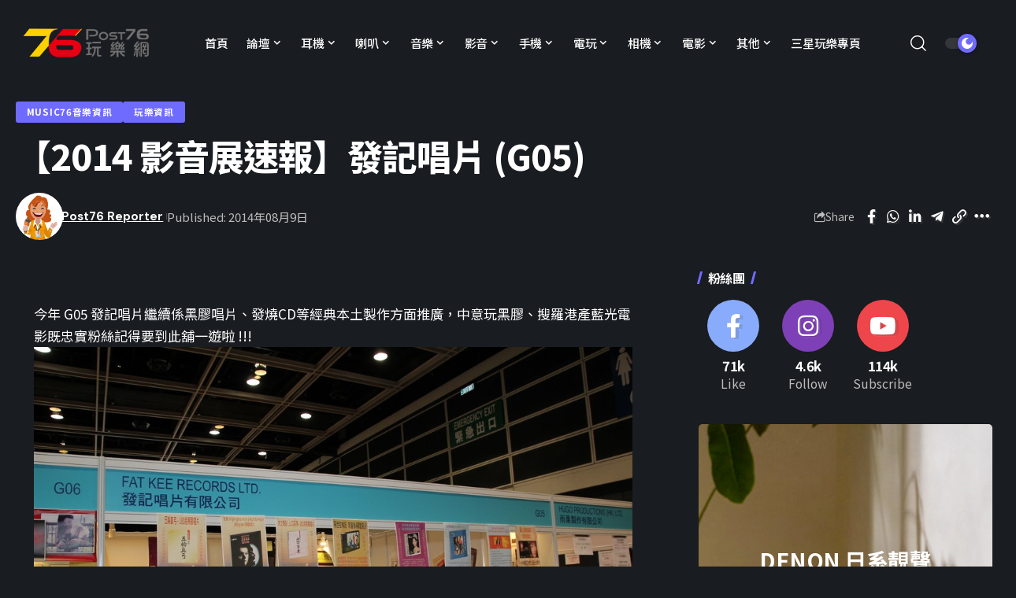

--- FILE ---
content_type: text/html; charset=UTF-8
request_url: https://news.post76.hk/2014/08/%E3%80%902014%E5%BD%B1%E9%9F%B3%E5%B1%95%E9%80%9F%E5%A0%B1%E3%80%91%E7%99%BC%E8%A8%98%E5%94%B1%E7%89%87g05/
body_size: 25591
content:
<!DOCTYPE html>
<html lang="zh-HK">
<head>
    <meta charset="UTF-8" />
    <meta http-equiv="X-UA-Compatible" content="IE=edge" />
	<meta name="viewport" content="width=device-width, initial-scale=1.0" />
    <link rel="profile" href="https://gmpg.org/xfn/11" />
	<title>【2014 影音展速報】發記唱片 (G05) &#8211; Post76玩樂網</title>
<meta name='robots' content='max-image-preview:large' />
	<style>img:is([sizes="auto" i], [sizes^="auto," i]) { contain-intrinsic-size: 3000px 1500px }</style>
	<link rel="preconnect" href="https://fonts.gstatic.com" crossorigin><link rel="preload" as="style" onload="this.onload=null;this.rel='stylesheet'" id="rb-preload-gfonts" href="https://fonts.googleapis.com/css?family=Noto+Sans+TC%3A200%2C300%2C400%2C500%2C600%2C700%2C800%2C900%7CDM+Sans%3A700%2C500%7CAbel%3A400%7CMontserrat%3A800%7CNoto+Sans+TC%3A100%2C100italic%2C200%2C200italic%2C300%2C300italic%2C400%2C400italic%2C500%2C500italic%2C600%2C600italic%2C700%2C700italic%2C800%2C800italic%2C900%2C900italic&amp;display=swap" crossorigin><noscript><link rel="stylesheet" href="https://fonts.googleapis.com/css?family=Noto+Sans+TC%3A200%2C300%2C400%2C500%2C600%2C700%2C800%2C900%7CDM+Sans%3A700%2C500%7CAbel%3A400%7CMontserrat%3A800%7CNoto+Sans+TC%3A100%2C100italic%2C200%2C200italic%2C300%2C300italic%2C400%2C400italic%2C500%2C500italic%2C600%2C600italic%2C700%2C700italic%2C800%2C800italic%2C900%2C900italic&amp;display=swap"></noscript><link rel="alternate" type="application/rss+xml" title="訂閱《Post76玩樂網》&raquo; 資訊提供" href="https://news.post76.hk/feed/" />
<link rel="alternate" type="application/rss+xml" title="訂閱《Post76玩樂網》&raquo; 留言的資訊提供" href="https://news.post76.hk/comments/feed/" />
<meta name="description" content="今年 G05 發記唱片繼續係黑膠唱片、發燒CD等經典本土製作方面推廣，中意玩黑膠、搜羅港產藍光電影既忠實粉絲記得要到此舖一遊啦 !!!"><script type="application/ld+json">{"@context":"https://schema.org","@type":"Organization","legalName":"Post76\u73a9\u6a02\u7db2","url":"https://news.post76.hk/","sameAs":["https://facebook.com/post76","https://instagram.com/post76_hk","https://www.youtube.com/@Post76_hk"]}</script>
<script>
window._wpemojiSettings = {"baseUrl":"https:\/\/s.w.org\/images\/core\/emoji\/15.0.3\/72x72\/","ext":".png","svgUrl":"https:\/\/s.w.org\/images\/core\/emoji\/15.0.3\/svg\/","svgExt":".svg","source":{"concatemoji":"https:\/\/news.post76.hk\/wp-includes\/js\/wp-emoji-release.min.js?ver=6.7.2"}};
/*! This file is auto-generated */
!function(i,n){var o,s,e;function c(e){try{var t={supportTests:e,timestamp:(new Date).valueOf()};sessionStorage.setItem(o,JSON.stringify(t))}catch(e){}}function p(e,t,n){e.clearRect(0,0,e.canvas.width,e.canvas.height),e.fillText(t,0,0);var t=new Uint32Array(e.getImageData(0,0,e.canvas.width,e.canvas.height).data),r=(e.clearRect(0,0,e.canvas.width,e.canvas.height),e.fillText(n,0,0),new Uint32Array(e.getImageData(0,0,e.canvas.width,e.canvas.height).data));return t.every(function(e,t){return e===r[t]})}function u(e,t,n){switch(t){case"flag":return n(e,"\ud83c\udff3\ufe0f\u200d\u26a7\ufe0f","\ud83c\udff3\ufe0f\u200b\u26a7\ufe0f")?!1:!n(e,"\ud83c\uddfa\ud83c\uddf3","\ud83c\uddfa\u200b\ud83c\uddf3")&&!n(e,"\ud83c\udff4\udb40\udc67\udb40\udc62\udb40\udc65\udb40\udc6e\udb40\udc67\udb40\udc7f","\ud83c\udff4\u200b\udb40\udc67\u200b\udb40\udc62\u200b\udb40\udc65\u200b\udb40\udc6e\u200b\udb40\udc67\u200b\udb40\udc7f");case"emoji":return!n(e,"\ud83d\udc26\u200d\u2b1b","\ud83d\udc26\u200b\u2b1b")}return!1}function f(e,t,n){var r="undefined"!=typeof WorkerGlobalScope&&self instanceof WorkerGlobalScope?new OffscreenCanvas(300,150):i.createElement("canvas"),a=r.getContext("2d",{willReadFrequently:!0}),o=(a.textBaseline="top",a.font="600 32px Arial",{});return e.forEach(function(e){o[e]=t(a,e,n)}),o}function t(e){var t=i.createElement("script");t.src=e,t.defer=!0,i.head.appendChild(t)}"undefined"!=typeof Promise&&(o="wpEmojiSettingsSupports",s=["flag","emoji"],n.supports={everything:!0,everythingExceptFlag:!0},e=new Promise(function(e){i.addEventListener("DOMContentLoaded",e,{once:!0})}),new Promise(function(t){var n=function(){try{var e=JSON.parse(sessionStorage.getItem(o));if("object"==typeof e&&"number"==typeof e.timestamp&&(new Date).valueOf()<e.timestamp+604800&&"object"==typeof e.supportTests)return e.supportTests}catch(e){}return null}();if(!n){if("undefined"!=typeof Worker&&"undefined"!=typeof OffscreenCanvas&&"undefined"!=typeof URL&&URL.createObjectURL&&"undefined"!=typeof Blob)try{var e="postMessage("+f.toString()+"("+[JSON.stringify(s),u.toString(),p.toString()].join(",")+"));",r=new Blob([e],{type:"text/javascript"}),a=new Worker(URL.createObjectURL(r),{name:"wpTestEmojiSupports"});return void(a.onmessage=function(e){c(n=e.data),a.terminate(),t(n)})}catch(e){}c(n=f(s,u,p))}t(n)}).then(function(e){for(var t in e)n.supports[t]=e[t],n.supports.everything=n.supports.everything&&n.supports[t],"flag"!==t&&(n.supports.everythingExceptFlag=n.supports.everythingExceptFlag&&n.supports[t]);n.supports.everythingExceptFlag=n.supports.everythingExceptFlag&&!n.supports.flag,n.DOMReady=!1,n.readyCallback=function(){n.DOMReady=!0}}).then(function(){return e}).then(function(){var e;n.supports.everything||(n.readyCallback(),(e=n.source||{}).concatemoji?t(e.concatemoji):e.wpemoji&&e.twemoji&&(t(e.twemoji),t(e.wpemoji)))}))}((window,document),window._wpemojiSettings);
</script>
<style id='wp-emoji-styles-inline-css'>

	img.wp-smiley, img.emoji {
		display: inline !important;
		border: none !important;
		box-shadow: none !important;
		height: 1em !important;
		width: 1em !important;
		margin: 0 0.07em !important;
		vertical-align: -0.1em !important;
		background: none !important;
		padding: 0 !important;
	}
</style>
<link rel='stylesheet' id='wp-block-library-css' href='https://news.post76.hk/wp-includes/css/dist/block-library/style.min.css?ver=6.7.2' media='all' />
<style id='classic-theme-styles-inline-css'>
/*! This file is auto-generated */
.wp-block-button__link{color:#fff;background-color:#32373c;border-radius:9999px;box-shadow:none;text-decoration:none;padding:calc(.667em + 2px) calc(1.333em + 2px);font-size:1.125em}.wp-block-file__button{background:#32373c;color:#fff;text-decoration:none}
</style>
<style id='global-styles-inline-css'>
:root{--wp--preset--aspect-ratio--square: 1;--wp--preset--aspect-ratio--4-3: 4/3;--wp--preset--aspect-ratio--3-4: 3/4;--wp--preset--aspect-ratio--3-2: 3/2;--wp--preset--aspect-ratio--2-3: 2/3;--wp--preset--aspect-ratio--16-9: 16/9;--wp--preset--aspect-ratio--9-16: 9/16;--wp--preset--color--black: #000000;--wp--preset--color--cyan-bluish-gray: #abb8c3;--wp--preset--color--white: #ffffff;--wp--preset--color--pale-pink: #f78da7;--wp--preset--color--vivid-red: #cf2e2e;--wp--preset--color--luminous-vivid-orange: #ff6900;--wp--preset--color--luminous-vivid-amber: #fcb900;--wp--preset--color--light-green-cyan: #7bdcb5;--wp--preset--color--vivid-green-cyan: #00d084;--wp--preset--color--pale-cyan-blue: #8ed1fc;--wp--preset--color--vivid-cyan-blue: #0693e3;--wp--preset--color--vivid-purple: #9b51e0;--wp--preset--gradient--vivid-cyan-blue-to-vivid-purple: linear-gradient(135deg,rgba(6,147,227,1) 0%,rgb(155,81,224) 100%);--wp--preset--gradient--light-green-cyan-to-vivid-green-cyan: linear-gradient(135deg,rgb(122,220,180) 0%,rgb(0,208,130) 100%);--wp--preset--gradient--luminous-vivid-amber-to-luminous-vivid-orange: linear-gradient(135deg,rgba(252,185,0,1) 0%,rgba(255,105,0,1) 100%);--wp--preset--gradient--luminous-vivid-orange-to-vivid-red: linear-gradient(135deg,rgba(255,105,0,1) 0%,rgb(207,46,46) 100%);--wp--preset--gradient--very-light-gray-to-cyan-bluish-gray: linear-gradient(135deg,rgb(238,238,238) 0%,rgb(169,184,195) 100%);--wp--preset--gradient--cool-to-warm-spectrum: linear-gradient(135deg,rgb(74,234,220) 0%,rgb(151,120,209) 20%,rgb(207,42,186) 40%,rgb(238,44,130) 60%,rgb(251,105,98) 80%,rgb(254,248,76) 100%);--wp--preset--gradient--blush-light-purple: linear-gradient(135deg,rgb(255,206,236) 0%,rgb(152,150,240) 100%);--wp--preset--gradient--blush-bordeaux: linear-gradient(135deg,rgb(254,205,165) 0%,rgb(254,45,45) 50%,rgb(107,0,62) 100%);--wp--preset--gradient--luminous-dusk: linear-gradient(135deg,rgb(255,203,112) 0%,rgb(199,81,192) 50%,rgb(65,88,208) 100%);--wp--preset--gradient--pale-ocean: linear-gradient(135deg,rgb(255,245,203) 0%,rgb(182,227,212) 50%,rgb(51,167,181) 100%);--wp--preset--gradient--electric-grass: linear-gradient(135deg,rgb(202,248,128) 0%,rgb(113,206,126) 100%);--wp--preset--gradient--midnight: linear-gradient(135deg,rgb(2,3,129) 0%,rgb(40,116,252) 100%);--wp--preset--font-size--small: 13px;--wp--preset--font-size--medium: 20px;--wp--preset--font-size--large: 36px;--wp--preset--font-size--x-large: 42px;--wp--preset--spacing--20: 0.44rem;--wp--preset--spacing--30: 0.67rem;--wp--preset--spacing--40: 1rem;--wp--preset--spacing--50: 1.5rem;--wp--preset--spacing--60: 2.25rem;--wp--preset--spacing--70: 3.38rem;--wp--preset--spacing--80: 5.06rem;--wp--preset--shadow--natural: 6px 6px 9px rgba(0, 0, 0, 0.2);--wp--preset--shadow--deep: 12px 12px 50px rgba(0, 0, 0, 0.4);--wp--preset--shadow--sharp: 6px 6px 0px rgba(0, 0, 0, 0.2);--wp--preset--shadow--outlined: 6px 6px 0px -3px rgba(255, 255, 255, 1), 6px 6px rgba(0, 0, 0, 1);--wp--preset--shadow--crisp: 6px 6px 0px rgba(0, 0, 0, 1);}:where(.is-layout-flex){gap: 0.5em;}:where(.is-layout-grid){gap: 0.5em;}body .is-layout-flex{display: flex;}.is-layout-flex{flex-wrap: wrap;align-items: center;}.is-layout-flex > :is(*, div){margin: 0;}body .is-layout-grid{display: grid;}.is-layout-grid > :is(*, div){margin: 0;}:where(.wp-block-columns.is-layout-flex){gap: 2em;}:where(.wp-block-columns.is-layout-grid){gap: 2em;}:where(.wp-block-post-template.is-layout-flex){gap: 1.25em;}:where(.wp-block-post-template.is-layout-grid){gap: 1.25em;}.has-black-color{color: var(--wp--preset--color--black) !important;}.has-cyan-bluish-gray-color{color: var(--wp--preset--color--cyan-bluish-gray) !important;}.has-white-color{color: var(--wp--preset--color--white) !important;}.has-pale-pink-color{color: var(--wp--preset--color--pale-pink) !important;}.has-vivid-red-color{color: var(--wp--preset--color--vivid-red) !important;}.has-luminous-vivid-orange-color{color: var(--wp--preset--color--luminous-vivid-orange) !important;}.has-luminous-vivid-amber-color{color: var(--wp--preset--color--luminous-vivid-amber) !important;}.has-light-green-cyan-color{color: var(--wp--preset--color--light-green-cyan) !important;}.has-vivid-green-cyan-color{color: var(--wp--preset--color--vivid-green-cyan) !important;}.has-pale-cyan-blue-color{color: var(--wp--preset--color--pale-cyan-blue) !important;}.has-vivid-cyan-blue-color{color: var(--wp--preset--color--vivid-cyan-blue) !important;}.has-vivid-purple-color{color: var(--wp--preset--color--vivid-purple) !important;}.has-black-background-color{background-color: var(--wp--preset--color--black) !important;}.has-cyan-bluish-gray-background-color{background-color: var(--wp--preset--color--cyan-bluish-gray) !important;}.has-white-background-color{background-color: var(--wp--preset--color--white) !important;}.has-pale-pink-background-color{background-color: var(--wp--preset--color--pale-pink) !important;}.has-vivid-red-background-color{background-color: var(--wp--preset--color--vivid-red) !important;}.has-luminous-vivid-orange-background-color{background-color: var(--wp--preset--color--luminous-vivid-orange) !important;}.has-luminous-vivid-amber-background-color{background-color: var(--wp--preset--color--luminous-vivid-amber) !important;}.has-light-green-cyan-background-color{background-color: var(--wp--preset--color--light-green-cyan) !important;}.has-vivid-green-cyan-background-color{background-color: var(--wp--preset--color--vivid-green-cyan) !important;}.has-pale-cyan-blue-background-color{background-color: var(--wp--preset--color--pale-cyan-blue) !important;}.has-vivid-cyan-blue-background-color{background-color: var(--wp--preset--color--vivid-cyan-blue) !important;}.has-vivid-purple-background-color{background-color: var(--wp--preset--color--vivid-purple) !important;}.has-black-border-color{border-color: var(--wp--preset--color--black) !important;}.has-cyan-bluish-gray-border-color{border-color: var(--wp--preset--color--cyan-bluish-gray) !important;}.has-white-border-color{border-color: var(--wp--preset--color--white) !important;}.has-pale-pink-border-color{border-color: var(--wp--preset--color--pale-pink) !important;}.has-vivid-red-border-color{border-color: var(--wp--preset--color--vivid-red) !important;}.has-luminous-vivid-orange-border-color{border-color: var(--wp--preset--color--luminous-vivid-orange) !important;}.has-luminous-vivid-amber-border-color{border-color: var(--wp--preset--color--luminous-vivid-amber) !important;}.has-light-green-cyan-border-color{border-color: var(--wp--preset--color--light-green-cyan) !important;}.has-vivid-green-cyan-border-color{border-color: var(--wp--preset--color--vivid-green-cyan) !important;}.has-pale-cyan-blue-border-color{border-color: var(--wp--preset--color--pale-cyan-blue) !important;}.has-vivid-cyan-blue-border-color{border-color: var(--wp--preset--color--vivid-cyan-blue) !important;}.has-vivid-purple-border-color{border-color: var(--wp--preset--color--vivid-purple) !important;}.has-vivid-cyan-blue-to-vivid-purple-gradient-background{background: var(--wp--preset--gradient--vivid-cyan-blue-to-vivid-purple) !important;}.has-light-green-cyan-to-vivid-green-cyan-gradient-background{background: var(--wp--preset--gradient--light-green-cyan-to-vivid-green-cyan) !important;}.has-luminous-vivid-amber-to-luminous-vivid-orange-gradient-background{background: var(--wp--preset--gradient--luminous-vivid-amber-to-luminous-vivid-orange) !important;}.has-luminous-vivid-orange-to-vivid-red-gradient-background{background: var(--wp--preset--gradient--luminous-vivid-orange-to-vivid-red) !important;}.has-very-light-gray-to-cyan-bluish-gray-gradient-background{background: var(--wp--preset--gradient--very-light-gray-to-cyan-bluish-gray) !important;}.has-cool-to-warm-spectrum-gradient-background{background: var(--wp--preset--gradient--cool-to-warm-spectrum) !important;}.has-blush-light-purple-gradient-background{background: var(--wp--preset--gradient--blush-light-purple) !important;}.has-blush-bordeaux-gradient-background{background: var(--wp--preset--gradient--blush-bordeaux) !important;}.has-luminous-dusk-gradient-background{background: var(--wp--preset--gradient--luminous-dusk) !important;}.has-pale-ocean-gradient-background{background: var(--wp--preset--gradient--pale-ocean) !important;}.has-electric-grass-gradient-background{background: var(--wp--preset--gradient--electric-grass) !important;}.has-midnight-gradient-background{background: var(--wp--preset--gradient--midnight) !important;}.has-small-font-size{font-size: var(--wp--preset--font-size--small) !important;}.has-medium-font-size{font-size: var(--wp--preset--font-size--medium) !important;}.has-large-font-size{font-size: var(--wp--preset--font-size--large) !important;}.has-x-large-font-size{font-size: var(--wp--preset--font-size--x-large) !important;}
:where(.wp-block-post-template.is-layout-flex){gap: 1.25em;}:where(.wp-block-post-template.is-layout-grid){gap: 1.25em;}
:where(.wp-block-columns.is-layout-flex){gap: 2em;}:where(.wp-block-columns.is-layout-grid){gap: 2em;}
:root :where(.wp-block-pullquote){font-size: 1.5em;line-height: 1.6;}
</style>
<link rel='stylesheet' id='foxiz-elements-css' href='https://news.post76.hk/wp-content/plugins/foxiz-core/lib/foxiz-elements/public/style.css?ver=1.0' media='all' />
<link rel='stylesheet' id='newsletter-css' href='https://news.post76.hk/wp-content/plugins/newsletter/style.css?ver=8.7.0' media='all' />
<link rel='stylesheet' id='elementor-frontend-css' href='https://news.post76.hk/wp-content/plugins/elementor/assets/css/frontend.min.css?ver=3.27.6' media='all' />
<link rel='stylesheet' id='eael-general-css' href='https://news.post76.hk/wp-content/plugins/essential-addons-for-elementor-lite/assets/front-end/css/view/general.min.css?ver=6.1.4' media='all' />
<link rel='stylesheet' id='elementor-icons-css' href='https://news.post76.hk/wp-content/plugins/elementor/assets/lib/eicons/css/elementor-icons.min.css?ver=5.35.0' media='all' />
<link rel='stylesheet' id='elementor-post-210278-css' href='https://news.post76.hk/wp-content/uploads/elementor/css/post-210278.css?ver=1764238220' media='all' />
<link rel='stylesheet' id='elementor-post-210371-css' href='https://news.post76.hk/wp-content/uploads/elementor/css/post-210371.css?ver=1764238220' media='all' />
<link rel='stylesheet' id='elementor-post-210896-css' href='https://news.post76.hk/wp-content/uploads/elementor/css/post-210896.css?ver=1764238224' media='all' />

<link rel='stylesheet' id='foxiz-main-css' href='https://news.post76.hk/wp-content/themes/foxiz/assets/css/main.css?ver=2.6.1' media='all' />
<style id='foxiz-main-inline-css'>
:root {--body-family:Noto Sans TC, Arial, Helvetica, sans-serif;--body-fweight:400;--body-fsize:17px;--h1-family:Noto Sans TC, Arial, Helvetica, sans-serif;--h1-fweight:700;--h1-fspace:-1px;--h2-family:Noto Sans TC, Arial, Helvetica, sans-serif;--h2-fweight:700;--h2-fspace:-.5px;--h3-family:Noto Sans TC, Arial, Helvetica, sans-serif;--h3-fweight:700;--h3-fspace:-.5px;--h4-family:Noto Sans TC, Arial, Helvetica, sans-serif;--h4-fweight:700;--h4-fspace:-.5px;--h5-family:Noto Sans TC, Arial, Helvetica, sans-serif;--h5-fweight:700;--h5-fspace:-.5px;--h6-family:Noto Sans TC, Arial, Helvetica, sans-serif;--h6-fweight:700;--h6-fspace:-.5px;--cat-family:Noto Sans TC, Arial, Helvetica, sans-serif;--cat-fweight:700;--meta-family:Noto Sans TC;--meta-fweight:400;--meta-b-family:DM Sans;--meta-b-fweight:700;--input-family:Noto Sans TC;--input-fweight:400;--btn-family:Noto Sans TC;--btn-fweight:700;--menu-family:Noto Sans TC;--menu-fweight:500;--menu-fsize:15px;--submenu-family:DM Sans;--submenu-fweight:500;--submenu-fsize:13px;--dwidgets-family:Noto Sans TC;--dwidgets-fweight:500;--dwidgets-fsize:17px;--headline-family:Noto Sans TC;--headline-fweight:800;--tagline-family:Abel;--tagline-fweight:400;--heading-family:Noto Sans TC;--subheading-family:Noto Sans TC;--quote-family:Montserrat;--quote-fweight:800;--excerpt-family:Noto Sans TC;--bcrumb-family:Noto Sans TC;--bcrumb-fweight:500;}:root {--g-color :#706bff;--g-color-90 :#706bffe6;}[data-theme="dark"], .light-scheme {--dark-accent :#070819;--dark-accent-90 :#070819e6;--dark-accent-0 :#07081900;}.is-hd-1, .is-hd-2, .is-hd-3 {--nav-bg: #ffffff;--nav-bg-from: #ffffff;--nav-bg-to: #ffffff;--nav-color :#000000;--nav-color-10 :#0000001a;--nav-color-h :#8e8e8e;--nav-color-h-accent :#8e8e8e;--nav-height :80px;}[data-theme="dark"].is-hd-4 {--nav-bg: #191c20;--nav-bg-from: #191c20;--nav-bg-to: #191c20;}:root {--mbnav-bg: #ffffff;--mbnav-bg-from: #ffffff;--mbnav-bg-to: #ffffff;--submbnav-bg: #ffffff;--submbnav-bg-from: #ffffff;--submbnav-bg-to: #ffffff;--mbnav-color :#000000;--submbnav-color :#000000;--submbnav-color-10 :#0000001a;}[data-theme="dark"] {--mbnav-bg: #000000;--mbnav-bg-from: #000000;--mbnav-bg-to: #000000;--submbnav-bg: #000000;--submbnav-bg-from: #000000;--submbnav-bg-to: #000000;--mbnav-color :#ffffff;--submbnav-color :#ffffff;}:root {--subnav-bg: #ffffff;--subnav-bg-from: #ffffff;--subnav-bg-to: #ffffff;--subnav-color :#000000;--subnav-color-10 :#0000001a;--subnav-color-h :#8e8e8e;--topad-spacing :15px;--hyperlink-line-color :var(--g-color);--mbnav-height :60px;--flogo-height :70px;--s-content-width : 760px;--max-width-wo-sb : 840px;--qview-height : 42px;--s10-feat-ratio :45%;--s11-feat-ratio :45%;--login-popup-w : 350px;}.p-readmore { font-family:Noto Sans TC;font-weight:500;}.mobile-menu > li > a  { font-family:DM Sans;font-weight:500;}.mobile-menu .sub-menu a, .logged-mobile-menu a { font-family:DM Sans;font-weight:700;}.mobile-qview a { font-family:DM Sans;font-weight:700;}.search-header:before { background-repeat : no-repeat;background-size : cover;background-image : url(https://foxiz.themeruby.com/default/wp-content/uploads/sites/2/2021/09/search-bg.jpg);background-attachment : scroll;background-position : center center;}[data-theme="dark"] .search-header:before { background-repeat : no-repeat;background-size : cover;background-image : url(https://foxiz.themeruby.com/default/wp-content/uploads/sites/2/2021/09/search-bgd.jpg);background-attachment : scroll;background-position : center center;}.footer-has-bg { background-color : #0000000a;}[data-theme="dark"] .footer-has-bg { background-color : #16181c;}#amp-mobile-version-switcher { display: none; }.search-icon-svg { -webkit-mask-image: url(https://news.post76.hk/wp-content/uploads/2025/06/search-t.svg);mask-image: url(https://news.post76.hk/wp-content/uploads/2025/06/search-t.svg); }.notification-icon-svg { -webkit-mask-image: url(https://foxiz.themeruby.com/tech/wp-content/uploads/sites/3/2022/08/noti-tech.svg);mask-image: url(https://foxiz.themeruby.com/tech/wp-content/uploads/sites/3/2022/08/noti-tech.svg); }.menu-item-210929 span.menu-sub-title { color: #ffffff !important;}.menu-item-210929 span.menu-sub-title { background-color: #e60012;}[data-theme="dark"] .menu-item-210929 span.menu-sub-title { color: #ffffff !important;}[data-theme="dark"] .menu-item-210929 span.menu-sub-title { background-color: #e60012;}.menu-item-210928 span.menu-sub-title { color: #ffffff !important;}.menu-item-210928 span.menu-sub-title { background-color: #fdd000;}[data-theme="dark"] .menu-item-210928 span.menu-sub-title { color: #ffffff !important;}[data-theme="dark"] .menu-item-210928 span.menu-sub-title { background-color: #fdd000;}.notification-icon-svg, .rbi-notification.wnav-icon { font-size: 18px;}@media (max-width: 767px) { .notification-icon-svg, .rbi-notification.wnav-icon { font-size: 15.3px;} }
</style>
<link rel='stylesheet' id='foxiz-print-css' href='https://news.post76.hk/wp-content/themes/foxiz/assets/css/print.css?ver=2.6.1' media='all' />
<link rel='stylesheet' id='foxiz-style-css' href='https://news.post76.hk/wp-content/themes/foxiz-child/style.css?ver=2.6.1' media='all' />

<link rel="preconnect" href="https://fonts.gstatic.com/" crossorigin><script src="https://news.post76.hk/wp-includes/js/jquery/jquery.min.js?ver=3.7.1" id="jquery-core-js"></script>
<script src="https://news.post76.hk/wp-includes/js/jquery/jquery-migrate.min.js?ver=3.4.1" id="jquery-migrate-js"></script>
<script src="https://news.post76.hk/wp-content/themes/foxiz/assets/js/highlight-share.js?ver=1" id="highlight-share-js"></script>
<link rel="preload" href="https://news.post76.hk/wp-content/themes/foxiz/assets/fonts/icons.woff2" as="font" type="font/woff2" crossorigin="anonymous"> <link rel="https://api.w.org/" href="https://news.post76.hk/wp-json/" /><link rel="alternate" title="JSON" type="application/json" href="https://news.post76.hk/wp-json/wp/v2/posts/60843" /><link rel="EditURI" type="application/rsd+xml" title="RSD" href="https://news.post76.hk/xmlrpc.php?rsd" />
<link rel="canonical" href="https://news.post76.hk/2014/08/%e3%80%902014%e5%bd%b1%e9%9f%b3%e5%b1%95%e9%80%9f%e5%a0%b1%e3%80%91%e7%99%bc%e8%a8%98%e5%94%b1%e7%89%87g05/" />
<link rel='shortlink' href='https://news.post76.hk/?p=60843' />
<link rel="alternate" title="oEmbed (JSON)" type="application/json+oembed" href="https://news.post76.hk/wp-json/oembed/1.0/embed?url=https%3A%2F%2Fnews.post76.hk%2F2014%2F08%2F%25e3%2580%25902014%25e5%25bd%25b1%25e9%259f%25b3%25e5%25b1%2595%25e9%2580%259f%25e5%25a0%25b1%25e3%2580%2591%25e7%2599%25bc%25e8%25a8%2598%25e5%2594%25b1%25e7%2589%2587g05%2F" />
<link rel="alternate" title="oEmbed (XML)" type="text/xml+oembed" href="https://news.post76.hk/wp-json/oembed/1.0/embed?url=https%3A%2F%2Fnews.post76.hk%2F2014%2F08%2F%25e3%2580%25902014%25e5%25bd%25b1%25e9%259f%25b3%25e5%25b1%2595%25e9%2580%259f%25e5%25a0%25b1%25e3%2580%2591%25e7%2599%25bc%25e8%25a8%2598%25e5%2594%25b1%25e7%2589%2587g05%2F&#038;format=xml" />
<!-- Google Tag Manager -->
<script>(function(w,d,s,l,i){w[l]=w[l]||[];w[l].push({'gtm.start':
new Date().getTime(),event:'gtm.js'});var f=d.getElementsByTagName(s)[0],
j=d.createElement(s),dl=l!='dataLayer'?'&l='+l:'';j.async=true;j.src=
'https://www.googletagmanager.com/gtm.js?id='+i+dl;f.parentNode.insertBefore(j,f);
})(window,document,'script','dataLayer','GTM-NC2GN35');</script>
<!-- End Google Tag Manager --><meta name="generator" content="Elementor 3.27.6; features: additional_custom_breakpoints; settings: css_print_method-external, google_font-enabled, font_display-swap">
<script type="application/ld+json">{"@context":"https://schema.org","@type":"WebSite","@id":"https://news.post76.hk/#website","url":"https://news.post76.hk/","name":"Post76\u73a9\u6a02\u7db2","potentialAction":{"@type":"SearchAction","target":"https://news.post76.hk/?s={search_term_string}","query-input":"required name=search_term_string"}}</script>
			<style>
				.e-con.e-parent:nth-of-type(n+4):not(.e-lazyloaded):not(.e-no-lazyload),
				.e-con.e-parent:nth-of-type(n+4):not(.e-lazyloaded):not(.e-no-lazyload) * {
					background-image: none !important;
				}
				@media screen and (max-height: 1024px) {
					.e-con.e-parent:nth-of-type(n+3):not(.e-lazyloaded):not(.e-no-lazyload),
					.e-con.e-parent:nth-of-type(n+3):not(.e-lazyloaded):not(.e-no-lazyload) * {
						background-image: none !important;
					}
				}
				@media screen and (max-height: 640px) {
					.e-con.e-parent:nth-of-type(n+2):not(.e-lazyloaded):not(.e-no-lazyload),
					.e-con.e-parent:nth-of-type(n+2):not(.e-lazyloaded):not(.e-no-lazyload) * {
						background-image: none !important;
					}
				}
			</style>
						<meta property="og:title" content="【2014 影音展速報】發記唱片 (G05)"/>
			<meta property="og:url" content="https://news.post76.hk/2014/08/%e3%80%902014%e5%bd%b1%e9%9f%b3%e5%b1%95%e9%80%9f%e5%a0%b1%e3%80%91%e7%99%bc%e8%a8%98%e5%94%b1%e7%89%87g05/"/>
			<meta property="og:site_name" content="Post76玩樂網"/>
							<meta property="og:type" content="article"/>
								<meta property="article:published_time" content="2014-08-09T10:04:54+00:00"/>
							<meta property="article:modified_time" content="2014-08-09T16:01:38+00:00"/>
				<meta name="author" content="Post76 Reporter"/>
				<meta name="twitter:card" content="summary_large_image"/>
				<meta name="twitter:creator" content="@Post76玩樂網"/>
				<meta name="twitter:label1" content="Written by"/>
				<meta name="twitter:data1" content="Post76 Reporter"/>
				<link rel="icon" href="https://news.post76.hk/wp-content/uploads/2023/10/cropped-cropped-Favicon-1-32x32.png" sizes="32x32" />
<link rel="icon" href="https://news.post76.hk/wp-content/uploads/2023/10/cropped-cropped-Favicon-1-192x192.png" sizes="192x192" />
<link rel="apple-touch-icon" href="https://news.post76.hk/wp-content/uploads/2023/10/cropped-cropped-Favicon-1-180x180.png" />
<meta name="msapplication-TileImage" content="https://news.post76.hk/wp-content/uploads/2023/10/cropped-cropped-Favicon-1-270x270.png" />
		<style id="wp-custom-css">
			@media (min-width: 768px) {
  .p-grid-box-1 a.p-url {
  display: -webkit-box;
  max-height: 6rem;
  -webkit-box-orient: vertical;
  overflow: hidden;
  text-overflow: ellipsis;
  white-space: normal;
  -webkit-line-clamp: 3;
  line-height: 1.6rem;
}
}		</style>
		</head>
<body class="post-template-default single single-post postid-60843 single-format-standard wp-custom-logo wp-embed-responsive elementor-default elementor-kit-210278 menu-ani-1 hover-ani-1 btn-ani-1 btn-transform-1 is-rm-1 lmeta-dot loader-1 dark-sw-1 is-hd-rb_template is-standard-1 is-mstick yes-tstick is-backtop  is-mstick is-cmode" data-theme="dark">
<div class="site-outer">
			<div id="site-header" class="header-wrap rb-section header-template">
					<div class="reading-indicator"><span id="reading-progress"></span></div>
					<div class="navbar-outer navbar-template-outer">
				<div id="header-template-holder"><div class="header-template-inner">		<div data-elementor-type="wp-post" data-elementor-id="210371" class="elementor elementor-210371">
				<div class="elementor-element elementor-element-d0b7495 elementor-hidden-desktop elementor-hidden-tablet elementor-hidden-mobile e-flex e-con-boxed e-con e-parent" data-id="d0b7495" data-element_type="container">
					<div class="e-con-inner">
		<div class="elementor-element elementor-element-84b9feb e-con-full e-flex e-con e-child" data-id="84b9feb" data-element_type="container">
				<div class="elementor-element elementor-element-92a484c elementor-widget elementor-widget-foxiz-logo" data-id="92a484c" data-element_type="widget" data-widget_type="foxiz-logo.default">
				<div class="elementor-widget-container">
					        <div class="the-logo">
            <a href="https://news.post76.hk/">
				                    <img loading="eager" decoding="async" width="234" height="98" src="https://devnews.post76.hk/wp-content/uploads/2023/09/logo.png" alt="Post76玩樂網">
				            </a>
			        </div>
						</div>
				</div>
				</div>
		<div class="elementor-element elementor-element-b3b28dc e-con-full e-flex e-con e-child" data-id="b3b28dc" data-element_type="container">
				<div class="elementor-element elementor-element-a898739 is-divider-none elementor-widget elementor-widget-foxiz-navigation" data-id="a898739" data-element_type="widget" data-widget_type="foxiz-navigation.default">
				<div class="elementor-widget-container">
							<nav id="site-navigation" class="main-menu-wrap template-menu" aria-label="main menu">
			<ul id="menu-main-menu" class="main-menu rb-menu large-menu" itemscope itemtype="https://www.schema.org/SiteNavigationElement"><li id="menu-item-127614" class="menu-item menu-item-type-custom menu-item-object-custom menu-item-127614"><a href="/portal.php"><span>首頁</span></a></li>
<li id="menu-item-68651" class="menu-item menu-item-type-custom menu-item-object-custom menu-item-has-children menu-item-68651"><a href="https://post76.hk/forum.php"><span>論壇</span></a>
<ul class="sub-menu">
	<li id="menu-item-68653" class="menu-item menu-item-type-custom menu-item-object-custom menu-item-68653"><a href="https://post76.hk/forum.php?mod=guide&#038;view=hot"><span>最新熱門</span></a></li>
	<li id="menu-item-68652" class="menu-item menu-item-type-custom menu-item-object-custom menu-item-68652"><a href="https://post76.hk/forum.php?mod=guide&#038;view=new"><span>最新回復</span></a></li>
	<li id="menu-item-68667" class="menu-item menu-item-type-custom menu-item-object-custom menu-item-68667"><a href="https://post76.hk/forum.php?mod=guide&#038;view=newthread"><span>最新發表</span></a></li>
	<li id="menu-item-68666" class="menu-item menu-item-type-custom menu-item-object-custom menu-item-68666"><a href="https://post76.hk/forum.php?mod=guide&#038;view=digest"><span>最新精華</span></a></li>
	<li id="menu-item-68668" class="menu-item menu-item-type-custom menu-item-object-custom menu-item-68668"><a href="https://post76.hk/forum.php?mod=space&#038;do=thread&#038;view=me"><span>我的帖子</span></a></li>
</ul>
</li>
<li id="menu-item-184605" class="menu-item menu-item-type-custom menu-item-object-custom menu-item-has-children menu-item-184605"><a href="https://post76.hk/news/"><span>新聞</span></a>
<ul class="sub-menu">
	<li id="menu-item-184608" class="menu-item menu-item-type-taxonomy menu-item-object-category menu-item-184608"><a href="https://news.post76.hk/category/headline/"><span>頭條新聞</span></a></li>
	<li id="menu-item-184609" class="menu-item menu-item-type-taxonomy menu-item-object-category menu-item-184609"><a href="https://news.post76.hk/category/76-friendclub%e6%9c%83%e8%a8%8a/"><span>76-FriendClub會訊</span></a></li>
</ul>
</li>
<li id="menu-item-132354" class="menu-item menu-item-type-taxonomy menu-item-object-category current-post-ancestor current-menu-parent current-post-parent menu-item-has-children menu-item-132354"><a href="https://news.post76.hk/category/featured/"><span>資訊</span></a>
<ul class="sub-menu">
	<li id="menu-item-205497" class="menu-item menu-item-type-taxonomy menu-item-object-category menu-item-205497"><a href="https://news.post76.hk/category/featured/%e6%8a%95%e5%bd%b1%e6%a9%9f%e8%b3%87%e8%a8%8a/"><span>投影機資訊</span></a></li>
	<li id="menu-item-184578" class="menu-item menu-item-type-taxonomy menu-item-object-category menu-item-184578"><a href="https://news.post76.hk/category/featured/tv-news/"><span>電視資訊</span></a></li>
	<li id="menu-item-184598" class="menu-item menu-item-type-taxonomy menu-item-object-category menu-item-184598"><a href="https://news.post76.hk/category/featured/soundbar-news/"><span>Soundbar資訊</span></a></li>
	<li id="menu-item-184604" class="menu-item menu-item-type-taxonomy menu-item-object-category menu-item-184604"><a href="https://news.post76.hk/category/featured/hi-fi-news/"><span>音響資訊</span></a></li>
	<li id="menu-item-184597" class="menu-item menu-item-type-taxonomy menu-item-object-category menu-item-184597"><a href="https://news.post76.hk/category/featured/home-theater-news/"><span>AV擴音機資訊</span></a></li>
	<li id="menu-item-184599" class="menu-item menu-item-type-taxonomy menu-item-object-category menu-item-184599"><a href="https://news.post76.hk/category/featured/speaker-news/"><span>喇叭組合資訊</span></a></li>
	<li id="menu-item-184573" class="menu-item menu-item-type-taxonomy menu-item-object-category menu-item-184573"><a href="https://news.post76.hk/category/featured/head-fi-news/"><span>耳機隨身聽</span></a></li>
	<li id="menu-item-184601" class="menu-item menu-item-type-taxonomy menu-item-object-category menu-item-184601"><a href="https://news.post76.hk/category/featured/%e9%9b%bb%e7%8e%a9%e6%89%93%e6%a9%9f/"><span>電玩打機</span></a></li>
	<li id="menu-item-184602" class="menu-item menu-item-type-taxonomy menu-item-object-category menu-item-184602"><a href="https://news.post76.hk/category/featured/%e9%9b%bb%e8%85%a6%e9%80%b1%e9%82%8a/"><span>電腦週邊</span></a></li>
	<li id="menu-item-153765" class="menu-item menu-item-type-taxonomy menu-item-object-category menu-item-153765"><a href="https://news.post76.hk/category/featured/%e6%94%9d%e5%bd%b1%e8%b3%87%e8%a8%8a/"><span>攝影資訊</span></a></li>
	<li id="menu-item-132356" class="menu-item menu-item-type-taxonomy menu-item-object-category menu-item-132356"><a href="https://news.post76.hk/category/featured/%e7%94%9f%e6%b4%bb%e7%8e%a9%e6%a8%82/"><span>生活玩樂</span></a></li>
	<li id="menu-item-184610" class="menu-item menu-item-type-taxonomy menu-item-object-category menu-item-184610"><a href="https://news.post76.hk/category/%e5%95%86%e5%8b%99%e8%b3%87%e8%a8%8a/"><span>商務資訊</span></a></li>
</ul>
</li>
<li id="menu-item-130386" class="menu-item menu-item-type-taxonomy menu-item-object-category menu-item-has-children menu-item-130386"><a href="https://news.post76.hk/category/%e5%bd%b1%e9%9f%b3%e5%a0%b1%e5%91%8a/"><span>評測</span></a>
<ul class="sub-menu">
	<li id="menu-item-174425" class="menu-item menu-item-type-taxonomy menu-item-object-category menu-item-174425"><a href="https://news.post76.hk/category/%e5%bd%b1%e9%9f%b3%e5%a0%b1%e5%91%8a/tv-review/"><span>4K/8K電視</span></a></li>
	<li id="menu-item-174423" class="menu-item menu-item-type-taxonomy menu-item-object-category menu-item-174423"><a href="https://news.post76.hk/category/%e5%bd%b1%e9%9f%b3%e5%a0%b1%e5%91%8a/player-review/"><span>4K 影像播放器</span></a></li>
	<li id="menu-item-174419" class="menu-item menu-item-type-taxonomy menu-item-object-category menu-item-174419"><a href="https://news.post76.hk/category/%e5%bd%b1%e9%9f%b3%e5%a0%b1%e5%91%8a/avamp-review/"><span>AV擴音機</span></a></li>
	<li id="menu-item-174420" class="menu-item menu-item-type-taxonomy menu-item-object-category menu-item-174420"><a href="https://news.post76.hk/category/%e5%bd%b1%e9%9f%b3%e5%a0%b1%e5%91%8a/soundbar-review/"><span>Soundbar</span></a></li>
	<li id="menu-item-130387" class="menu-item menu-item-type-taxonomy menu-item-object-category menu-item-130387"><a href="https://news.post76.hk/category/%e5%bd%b1%e9%9f%b3%e5%a0%b1%e5%91%8a/head-fi-report/"><span>耳機/個人音響</span></a></li>
	<li id="menu-item-174422" class="menu-item menu-item-type-taxonomy menu-item-object-category menu-item-174422"><a href="https://news.post76.hk/category/%e5%bd%b1%e9%9f%b3%e5%a0%b1%e5%91%8a/speaker-review/"><span>喇叭組合</span></a></li>
	<li id="menu-item-186139" class="menu-item menu-item-type-taxonomy menu-item-object-category menu-item-186139"><a href="https://news.post76.hk/category/%e5%bd%b1%e9%9f%b3%e5%a0%b1%e5%91%8a/cd-%e9%9f%b3%e6%a8%82%e6%92%ad%e6%94%be%e5%99%a8/"><span>CD/Music Streamer 串流播放機</span></a></li>
	<li id="menu-item-174421" class="menu-item menu-item-type-taxonomy menu-item-object-category menu-item-174421"><a href="https://news.post76.hk/category/%e5%bd%b1%e9%9f%b3%e5%a0%b1%e5%91%8a/amplifier-review/"><span>兩聲道前級/擴音機</span></a></li>
	<li id="menu-item-174424" class="menu-item menu-item-type-taxonomy menu-item-object-category menu-item-174424"><a href="https://news.post76.hk/category/%e5%bd%b1%e9%9f%b3%e5%a0%b1%e5%91%8a/projector-review/"><span>短投/投影機</span></a></li>
	<li id="menu-item-195787" class="menu-item menu-item-type-taxonomy menu-item-object-category menu-item-195787"><a href="https://news.post76.hk/category/%e5%bd%b1%e9%9f%b3%e5%a0%b1%e5%91%8a/%e5%bd%b1%e9%9f%b3%e9%85%8d%e4%bb%b6/"><span>影音配件</span></a></li>
	<li id="menu-item-198091" class="menu-item menu-item-type-taxonomy menu-item-object-category menu-item-198091"><a href="https://news.post76.hk/category/%e5%bd%b1%e9%9f%b3%e5%a0%b1%e5%91%8a/hdmi-rca-cable-review/"><span>影音線材</span></a></li>
	<li id="menu-item-160155" class="menu-item menu-item-type-taxonomy menu-item-object-category menu-item-160155"><a href="https://news.post76.hk/category/%e8%97%8d%e5%85%89%e7%a2%9f%e8%a9%95/"><span>藍光碟/串流影評</span></a></li>
	<li id="menu-item-157612" class="menu-item menu-item-type-taxonomy menu-item-object-category menu-item-157612"><a href="https://news.post76.hk/category/%e9%9b%bb%e5%bd%b1%e6%96%b0%e8%81%9e/"><span>電影新聞</span></a></li>
	<li id="menu-item-157613" class="menu-item menu-item-type-taxonomy menu-item-object-category menu-item-157613"><a href="https://news.post76.hk/category/music/music-review/"><span>音樂品評</span></a></li>
	<li id="menu-item-175330" class="menu-item menu-item-type-taxonomy menu-item-object-category menu-item-175330"><a href="https://news.post76.hk/category/%e5%bd%b1%e9%9f%b3%e5%a0%b1%e5%91%8a/mobile-review/"><span>手機評測</span></a></li>
</ul>
</li>
<li id="menu-item-180953" class="menu-item menu-item-type-taxonomy menu-item-object-category current-post-ancestor current-menu-parent current-post-parent menu-item-has-children menu-item-180953"><a href="https://news.post76.hk/category/music/"><span>音樂</span></a>
<ul class="sub-menu">
	<li id="menu-item-181013" class="menu-item menu-item-type-taxonomy menu-item-object-category menu-item-181013"><a href="https://news.post76.hk/category/music/music-event/"><span>音樂分享會</span></a></li>
	<li id="menu-item-180955" class="menu-item menu-item-type-taxonomy menu-item-object-category menu-item-180955"><a href="https://news.post76.hk/category/music/singer-interview/"><span>音樂專訪</span></a></li>
	<li id="menu-item-180954" class="menu-item menu-item-type-taxonomy menu-item-object-category menu-item-180954"><a href="https://news.post76.hk/category/music/music-review/"><span>音樂品評</span></a></li>
</ul>
</li>
<li id="menu-item-127624" class="menu-item menu-item-type-taxonomy menu-item-object-category menu-item-has-children menu-item-127624"><a href="https://news.post76.hk/category/%e5%b0%88%e9%a1%8c%e5%a0%b1%e5%b0%8e/"><span>專題</span></a>
<ul class="sub-menu">
	<li id="menu-item-132357" class="menu-item menu-item-type-taxonomy menu-item-object-category menu-item-132357"><a href="https://news.post76.hk/category/%e5%b0%88%e9%a1%8c%e5%a0%b1%e5%b0%8e/"><span>專題報道</span></a></li>
	<li id="menu-item-184611" class="menu-item menu-item-type-taxonomy menu-item-object-category menu-item-184611"><a href="https://news.post76.hk/category/%e5%ae%b6%e8%a8%aa%e5%a0%b1%e5%b0%8e/"><span>家訪報導</span></a></li>
	<li id="menu-item-127617" class="menu-item menu-item-type-taxonomy menu-item-object-category menu-item-127617"><a href="https://news.post76.hk/category/%e5%b0%88%e9%a1%8c%e5%a0%b1%e5%b0%8e/%e6%96%b0%e5%ba%97%e6%8e%a8%e4%bb%8b/"><span>香港影音店鋪推介</span></a></li>
	<li id="menu-item-152808" class="menu-item menu-item-type-taxonomy menu-item-object-category menu-item-152808"><a href="https://news.post76.hk/category/featured/ai-tech/"><span>智能家居資訊</span></a></li>
	<li id="menu-item-84410" class="menu-item menu-item-type-taxonomy menu-item-object-category menu-item-84410"><a href="https://news.post76.hk/category/%e5%b0%88%e9%a1%8c%e5%a0%b1%e5%b0%8e/%e6%95%b8%e7%a2%bc%e6%96%b0%e6%99%82%e4%bb%a3/"><span>Denon呈獻 : 數碼新時代</span></a></li>
	<li id="menu-item-84411" class="menu-item menu-item-type-taxonomy menu-item-object-category menu-item-84411"><a href="https://news.post76.hk/category/%e5%b0%88%e9%a1%8c%e5%a0%b1%e5%b0%8e/%e6%bd%ae%e7%8e%a9%e5%bd%b1%e9%9f%b3%e6%95%99%e5%ae%a4/"><span>Onkyo呈獻 : 潮玩影音教室</span></a></li>
	<li id="menu-item-98836" class="menu-item menu-item-type-taxonomy menu-item-object-category menu-item-98836"><a href="https://news.post76.hk/category/%e5%b0%88%e9%a1%8c%e5%a0%b1%e5%b0%8e/marantz-hi-fi-infor-news/"><span>Marantz專區 : Modern Music Luxury</span></a></li>
	<li id="menu-item-127609" class="menu-item menu-item-type-taxonomy menu-item-object-category menu-item-127609"><a href="https://news.post76.hk/category/%e5%b0%88%e9%a1%8c%e5%a0%b1%e5%b0%8e/sony-hi-res-audio-%e5%8e%9f%e9%9f%b3%e6%98%9f%e7%b4%9a%e6%95%99%e5%ae%a4/"><span>Sony Hi-Res Audio 呈獻 : 原音星級教室</span></a></li>
	<li id="menu-item-127608" class="menu-item menu-item-type-taxonomy menu-item-object-category menu-item-127608"><a href="https://news.post76.hk/category/%e5%b0%88%e9%a1%8c%e5%a0%b1%e5%b0%8e/onkyo-%e6%84%9b%e6%b3%b3%e5%85%92love-fever%e9%9f%b3%e6%a8%82%e6%9c%83/"><span>Onkyo呈獻 : 愛泳兒 Love Fever 音樂會</span></a></li>
	<li id="menu-item-150536" class="menu-item menu-item-type-taxonomy menu-item-object-category menu-item-150536"><a href="https://news.post76.hk/category/%e5%b0%88%e9%a1%8c%e5%a0%b1%e5%b0%8e/%e8%8b%b1%e5%80%ab%e5%bd%b1%e9%9f%b3%e6%9c%9d%e8%81%96%e4%b9%8b%e6%97%85/"><span>Cambridge Audio帶您 &#8211; 英倫影音朝聖之旅</span></a></li>
	<li id="menu-item-127610" class="menu-item menu-item-type-taxonomy menu-item-object-category menu-item-127610"><a href="https://news.post76.hk/category/%e5%b0%88%e9%a1%8c%e5%a0%b1%e5%b0%8e/%e6%83%85%e7%be%a9%e5%85%a9%e9%9b%a3%e5%85%a8%e4%b9%8bkb%e7%9c%9f%e4%ba%ba%e9%a8%b7-%e6%88%91%e5%8f%88%e6%98%af%e6%ad%8c%e6%89%8b/"><span>情義兩難全之KB真人騷 &#8216;我又是歌手&#8217;</span></a></li>
	<li id="menu-item-151843" class="menu-item menu-item-type-taxonomy menu-item-object-category menu-item-151843"><a href="https://news.post76.hk/category/%e5%b0%88%e9%a1%8c%e5%a0%b1%e5%b0%8e/sony-xperia-music-party/"><span>Sony Xperia 呈獻 : 極！玩樂派對音樂會</span></a></li>
	<li id="menu-item-79144" class="menu-item menu-item-type-taxonomy menu-item-object-category menu-item-79144"><a href="https://news.post76.hk/category/pretty-beauty/"><span>Pretty Beauty</span></a></li>
	<li id="menu-item-179179" class="menu-item menu-item-type-taxonomy menu-item-object-category menu-item-179179"><a href="https://news.post76.hk/category/des/"><span>DES香港影音玩樂展</span></a></li>
</ul>
</li>
<li id="menu-item-127618" class="menu-item menu-item-type-taxonomy menu-item-object-category menu-item-127618"><a href="https://news.post76.hk/category/%e5%bd%b1%e9%9f%b3%e5%ad%b8%e5%a0%82/"><span>教學</span></a></li>
<li id="menu-item-136946" class="menu-item menu-item-type-taxonomy menu-item-object-category menu-item-136946"><a href="https://news.post76.hk/category/%e6%b4%bb%e5%8b%95%e5%a0%b1%e5%b0%8e/"><span>活動</span></a></li>
<li id="menu-item-144123" class="menu-item menu-item-type-custom menu-item-object-custom menu-item-144123"><a href="https://store.post76.hk/"><span>網店</span></a></li>
<li id="menu-item-127645" class="menu-item menu-item-type-post_type menu-item-object-page menu-item-127645"><a href="https://news.post76.hk/about/"><span>關於我們</span></a></li>
<li id="menu-item-202606" class="menu-item menu-item-type-taxonomy menu-item-object-category menu-item-202606"><a href="https://news.post76.hk/category/samsung-page/"><span>※三星玩樂專頁※</span></a></li>
</ul>		</nav>
				<div id="s-title-sticky" class="s-title-sticky">
			<div class="s-title-sticky-left">
				<span class="sticky-title-label">Reading:</span>
				<span class="h4 sticky-title">【2014 影音展速報】發記唱片 (G05)</span>
			</div>
					<div class="sticky-share-list">
			<div class="t-shared-header meta-text">
				<i class="rbi rbi-share" aria-hidden="true"></i>					<span class="share-label">Share</span>			</div>
			<div class="sticky-share-list-items effect-fadeout is-color">            <a class="share-action share-trigger icon-facebook" href="https://www.facebook.com/sharer.php?u=https%3A%2F%2Fnews.post76.hk%2F2014%2F08%2F%25e3%2580%25902014%25e5%25bd%25b1%25e9%259f%25b3%25e5%25b1%2595%25e9%2580%259f%25e5%25a0%25b1%25e3%2580%2591%25e7%2599%25bc%25e8%25a8%2598%25e5%2594%25b1%25e7%2589%2587g05%2F" data-title="Facebook" data-gravity=n rel="nofollow"><i class="rbi rbi-facebook" aria-hidden="true"></i></a>
		        <a class="share-action share-trigger icon-twitter" href="https://twitter.com/intent/tweet?text=%E3%80%902014+%E5%BD%B1%E9%9F%B3%E5%B1%95%E9%80%9F%E5%A0%B1%E3%80%91%E7%99%BC%E8%A8%98%E5%94%B1%E7%89%87+%28G05%29&amp;url=https%3A%2F%2Fnews.post76.hk%2F2014%2F08%2F%25e3%2580%25902014%25e5%25bd%25b1%25e9%259f%25b3%25e5%25b1%2595%25e9%2580%259f%25e5%25a0%25b1%25e3%2580%2591%25e7%2599%25bc%25e8%25a8%2598%25e5%2594%25b1%25e7%2589%2587g05%2F&amp;via=Post76%E7%8E%A9%E6%A8%82%E7%B6%B2" data-title="Twitter" data-gravity=n rel="nofollow">
            <i class="rbi rbi-twitter" aria-hidden="true"></i></a>            <a class="share-action share-trigger icon-flipboard" href="https://share.flipboard.com/bookmarklet/popout?url=https%3A%2F%2Fnews.post76.hk%2F2014%2F08%2F%25e3%2580%25902014%25e5%25bd%25b1%25e9%259f%25b3%25e5%25b1%2595%25e9%2580%259f%25e5%25a0%25b1%25e3%2580%2591%25e7%2599%25bc%25e8%25a8%2598%25e5%2594%25b1%25e7%2589%2587g05%2F" data-title="Flipboard" data-gravity=n rel="nofollow">
                <i class="rbi rbi-flipboard" aria-hidden="true"></i>            </a>
		            <a class="share-action icon-email" href="/cdn-cgi/l/email-protection#[base64]" data-title="Email" data-gravity=n rel="nofollow">
                <i class="rbi rbi-email" aria-hidden="true"></i></a>
		            <a class="share-action icon-copy copy-trigger" href="#" data-copied="Copied!" data-link="https://news.post76.hk/2014/08/%e3%80%902014%e5%bd%b1%e9%9f%b3%e5%b1%95%e9%80%9f%e5%a0%b1%e3%80%91%e7%99%bc%e8%a8%98%e5%94%b1%e7%89%87g05/" rel="nofollow" data-copy="Copy Link" data-gravity=n><i class="rbi rbi-link-o" aria-hidden="true"></i></a>
		            <a class="share-action icon-print" rel="nofollow" href="javascript:if(window.print)window.print()" data-title="Print" data-gravity=n><i class="rbi rbi-print" aria-hidden="true"></i></a>
					<a class="share-action native-share-trigger more-icon" href="#" data-link="https://news.post76.hk/2014/08/%e3%80%902014%e5%bd%b1%e9%9f%b3%e5%b1%95%e9%80%9f%e5%a0%b1%e3%80%91%e7%99%bc%e8%a8%98%e5%94%b1%e7%89%87g05/" data-ptitle="【2014 影音展速報】發記唱片 (G05)" data-title="More"  data-gravity=n rel="nofollow"><i class="rbi rbi-more" aria-hidden="true"></i></a>
		</div>
		</div>
				</div>
					</div>
				</div>
				</div>
		<div class="elementor-element elementor-element-c435f3e e-con-full e-flex e-con e-child" data-id="c435f3e" data-element_type="container">
				<div class="elementor-element elementor-element-4df4785 elementor-widget__width-auto elementor-widget elementor-widget-foxiz-search-icon" data-id="4df4785" data-element_type="widget" data-widget_type="foxiz-search-icon.default">
				<div class="elementor-widget-container">
							<div class="wnav-holder w-header-search header-dropdown-outer">
			<a href="#" data-title="Search" class="icon-holder header-element search-btn search-trigger" aria-label="search">
				<i class="rbi rbi-search wnav-icon" aria-hidden="true"></i>							</a>
							<div class="header-dropdown">
					<div class="header-search-form is-icon-layout">
						<form method="get" action="https://news.post76.hk/" class="rb-search-form"  data-search="post" data-limit="0" data-follow="0" data-tax="category" data-dsource="0"  data-ptype=""><div class="search-form-inner"><span class="search-icon"><span class="search-icon-svg"></span></span><span class="search-text"><input type="text" class="field" placeholder="搜尋Post76" value="" name="s"/></span><span class="rb-search-submit"><input type="submit" value="Search"/><i class="rbi rbi-cright" aria-hidden="true"></i></span></div></form>					</div>
				</div>
					</div>
						</div>
				</div>
				<div class="elementor-element elementor-element-dfed90f elementor-widget__width-auto elementor-widget elementor-widget-foxiz-dark-mode-toggle" data-id="dfed90f" data-element_type="widget" data-widget_type="foxiz-dark-mode-toggle.default">
				<div class="elementor-widget-container">
							<div class="dark-mode-toggle-wrap">
			<div class="dark-mode-toggle">
                <span class="dark-mode-slide">
                    <i class="dark-mode-slide-btn mode-icon-dark" data-title="Switch to Light"><svg class="svg-icon svg-mode-dark" aria-hidden="true" role="img" focusable="false" xmlns="http://www.w3.org/2000/svg" viewBox="0 0 512 512"><path fill="currentColor" d="M507.681,209.011c-1.297-6.991-7.324-12.111-14.433-12.262c-7.104-0.122-13.347,4.711-14.936,11.643 c-15.26,66.497-73.643,112.94-141.978,112.94c-80.321,0-145.667-65.346-145.667-145.666c0-68.335,46.443-126.718,112.942-141.976 c6.93-1.59,11.791-7.826,11.643-14.934c-0.149-7.108-5.269-13.136-12.259-14.434C287.546,1.454,271.735,0,256,0 C187.62,0,123.333,26.629,74.98,74.981C26.628,123.333,0,187.62,0,256s26.628,132.667,74.98,181.019 C123.333,485.371,187.62,512,256,512s132.667-26.629,181.02-74.981C485.372,388.667,512,324.38,512,256 C512,240.278,510.546,224.469,507.681,209.011z" /></svg></i>
                    <i class="dark-mode-slide-btn mode-icon-default" data-title="Switch to Dark"><svg class="svg-icon svg-mode-light" aria-hidden="true" role="img" focusable="false" xmlns="http://www.w3.org/2000/svg" viewBox="0 0 232.447 232.447"><path fill="currentColor" d="M116.211,194.8c-4.143,0-7.5,3.357-7.5,7.5v22.643c0,4.143,3.357,7.5,7.5,7.5s7.5-3.357,7.5-7.5V202.3 C123.711,198.157,120.354,194.8,116.211,194.8z" /><path fill="currentColor" d="M116.211,37.645c4.143,0,7.5-3.357,7.5-7.5V7.505c0-4.143-3.357-7.5-7.5-7.5s-7.5,3.357-7.5,7.5v22.641 C108.711,34.288,112.068,37.645,116.211,37.645z" /><path fill="currentColor" d="M50.054,171.78l-16.016,16.008c-2.93,2.929-2.931,7.677-0.003,10.606c1.465,1.466,3.385,2.198,5.305,2.198 c1.919,0,3.838-0.731,5.302-2.195l16.016-16.008c2.93-2.929,2.931-7.677,0.003-10.606C57.731,168.852,52.982,168.851,50.054,171.78 z" /><path fill="currentColor" d="M177.083,62.852c1.919,0,3.838-0.731,5.302-2.195L198.4,44.649c2.93-2.929,2.931-7.677,0.003-10.606 c-2.93-2.932-7.679-2.931-10.607-0.003l-16.016,16.008c-2.93,2.929-2.931,7.677-0.003,10.607 C173.243,62.12,175.163,62.852,177.083,62.852z" /><path fill="currentColor" d="M37.645,116.224c0-4.143-3.357-7.5-7.5-7.5H7.5c-4.143,0-7.5,3.357-7.5,7.5s3.357,7.5,7.5,7.5h22.645 C34.287,123.724,37.645,120.366,37.645,116.224z" /><path fill="currentColor" d="M224.947,108.724h-22.652c-4.143,0-7.5,3.357-7.5,7.5s3.357,7.5,7.5,7.5h22.652c4.143,0,7.5-3.357,7.5-7.5 S229.09,108.724,224.947,108.724z" /><path fill="currentColor" d="M50.052,60.655c1.465,1.465,3.384,2.197,5.304,2.197c1.919,0,3.839-0.732,5.303-2.196c2.93-2.929,2.93-7.678,0.001-10.606 L44.652,34.042c-2.93-2.93-7.679-2.929-10.606-0.001c-2.93,2.929-2.93,7.678-0.001,10.606L50.052,60.655z" /><path fill="currentColor" d="M182.395,171.782c-2.93-2.929-7.679-2.93-10.606-0.001c-2.93,2.929-2.93,7.678-0.001,10.607l16.007,16.008 c1.465,1.465,3.384,2.197,5.304,2.197c1.919,0,3.839-0.732,5.303-2.196c2.93-2.929,2.93-7.678,0.001-10.607L182.395,171.782z" /><path fill="currentColor" d="M116.22,48.7c-37.232,0-67.523,30.291-67.523,67.523s30.291,67.523,67.523,67.523s67.522-30.291,67.522-67.523 S153.452,48.7,116.22,48.7z M116.22,168.747c-28.962,0-52.523-23.561-52.523-52.523S87.258,63.7,116.22,63.7 c28.961,0,52.522,23.562,52.522,52.523S145.181,168.747,116.22,168.747z" /></svg></i>
                </span>
			</div>
		</div>
						</div>
				</div>
				</div>
					</div>
				</div>
				<section class="elementor-section elementor-top-section elementor-element elementor-element-4436c14 e-section-sticky elementor-section-boxed elementor-section-height-default elementor-section-height-default" data-id="4436c14" data-element_type="section" data-settings="{&quot;header_sticky&quot;:&quot;section-sticky&quot;}">
						<div class="elementor-container elementor-column-gap-no">
					<div class="elementor-column elementor-col-25 elementor-top-column elementor-element elementor-element-4bb3e80" data-id="4bb3e80" data-element_type="column">
			<div class="elementor-widget-wrap elementor-element-populated">
						<div class="elementor-element elementor-element-e5555b5 elementor-widget__width-initial elementor-widget elementor-widget-foxiz-logo" data-id="e5555b5" data-element_type="widget" data-widget_type="foxiz-logo.default">
				<div class="elementor-widget-container">
					        <div class="the-logo">
            <a href="https://news.post76.hk/">
				                    <img loading="eager" decoding="async" data-mode="default" width="234" height="98" src="https://news.post76.hk/wp-content/uploads/2023/09/logo.png" alt="Post76玩樂網">
                    <img loading="eager" decoding="async" data-mode="dark" width="234" height="98" src="https://news.post76.hk/wp-content/uploads/2023/09/logo.png" alt="">
				            </a>
			        </div>
						</div>
				</div>
					</div>
		</div>
				<div class="elementor-column elementor-col-25 elementor-top-column elementor-element elementor-element-c4ab756" data-id="c4ab756" data-element_type="column">
			<div class="elementor-widget-wrap elementor-element-populated">
						<div class="elementor-element elementor-element-53165a8 elementor-widget__width-initial is-divider-none elementor-widget elementor-widget-foxiz-navigation" data-id="53165a8" data-element_type="widget" data-widget_type="foxiz-navigation.default">
				<div class="elementor-widget-container">
							<nav id="site-navigation" class="main-menu-wrap template-menu" aria-label="main menu">
			<ul id="menu-menu-by-products" class="main-menu rb-menu large-menu" itemscope itemtype="https://www.schema.org/SiteNavigationElement"><li id="menu-item-210731" class="menu-item menu-item-type-post_type menu-item-object-page menu-item-home menu-item-210731"><a href="https://news.post76.hk/"><span>首頁</span></a></li>
<li id="menu-item-210792" class="menu-item menu-item-type-custom menu-item-object-custom menu-item-has-children menu-item-210792"><a href="https://post76.hk/forum.php"><span>論壇</span></a>
<ul class="sub-menu">
	<li id="menu-item-210793" class="menu-item menu-item-type-custom menu-item-object-custom menu-item-210793"><a href="https://post76.hk/forum.php?mod=guide&#038;view=hot"><span>最新熱門</span></a></li>
	<li id="menu-item-210794" class="menu-item menu-item-type-custom menu-item-object-custom menu-item-210794"><a href="https://post76.hk/forum.php?mod=guide&#038;view=new"><span>最新回復</span></a></li>
	<li id="menu-item-210795" class="menu-item menu-item-type-custom menu-item-object-custom menu-item-210795"><a href="https://post76.hk/forum.php?mod=guide&#038;view=newthread"><span>最新發表</span></a></li>
	<li id="menu-item-210796" class="menu-item menu-item-type-custom menu-item-object-custom menu-item-210796"><a href="https://post76.hk/forum.php?mod=guide&#038;view=digest"><span>最新精華</span></a></li>
	<li id="menu-item-210797" class="menu-item menu-item-type-custom menu-item-object-custom menu-item-210797"><a href="https://post76.hk/forum.php?mod=space&#038;do=thread&#038;view=me"><span>我的帖子</span></a></li>
</ul>
</li>
<li id="menu-item-210652" class="menu-item menu-item-type-custom menu-item-object-custom menu-item-has-children menu-item-210652"><a href="#"><span>耳機</span></a>
<ul class="sub-menu">
	<li id="menu-item-210654" class="menu-item menu-item-type-taxonomy menu-item-object-category menu-item-210654"><a href="https://news.post76.hk/category/featured/head-fi-news/"><span>耳機資訊</span></a></li>
	<li id="menu-item-210653" class="menu-item menu-item-type-taxonomy menu-item-object-category menu-item-210653"><a href="https://news.post76.hk/category/%e5%bd%b1%e9%9f%b3%e5%a0%b1%e5%91%8a/head-fi-report/"><span>耳機測評</span></a></li>
</ul>
</li>
<li id="menu-item-210658" class="menu-item menu-item-type-custom menu-item-object-custom menu-item-has-children menu-item-210658"><a href="#"><span>喇叭</span></a>
<ul class="sub-menu">
	<li id="menu-item-210655" class="menu-item menu-item-type-taxonomy menu-item-object-category menu-item-210655"><a href="https://news.post76.hk/category/%e5%bd%b1%e9%9f%b3%e5%a0%b1%e5%91%8a/speaker-review/"><span>喇叭組合測評</span></a></li>
	<li id="menu-item-210656" class="menu-item menu-item-type-taxonomy menu-item-object-category menu-item-210656"><a href="https://news.post76.hk/category/featured/speaker-news/"><span>喇叭組合資訊</span></a></li>
	<li id="menu-item-210657" class="menu-item menu-item-type-taxonomy menu-item-object-category menu-item-210657"><a href="https://news.post76.hk/category/%e5%bd%b1%e9%9f%b3%e5%a0%b1%e5%91%8a/wireless-speaker-review/"><span>無線喇叭測評</span></a></li>
</ul>
</li>
<li id="menu-item-210659" class="menu-item menu-item-type-custom menu-item-object-custom menu-item-has-children menu-item-210659"><a href="#"><span>音樂</span></a>
<ul class="sub-menu">
	<li id="menu-item-210663" class="menu-item menu-item-type-taxonomy menu-item-object-category menu-item-210663"><a href="https://news.post76.hk/category/music/music-event/"><span>音樂分享會</span></a></li>
	<li id="menu-item-210664" class="menu-item menu-item-type-taxonomy menu-item-object-category menu-item-210664"><a href="https://news.post76.hk/category/music/music-review/"><span>音樂品評</span></a></li>
	<li id="menu-item-210665" class="menu-item menu-item-type-taxonomy menu-item-object-category menu-item-210665"><a href="https://news.post76.hk/category/music/singer-interview/"><span>音樂專訪</span></a></li>
	<li id="menu-item-210660" class="menu-item menu-item-type-taxonomy menu-item-object-category current-post-ancestor current-menu-parent current-post-parent menu-item-210660"><a href="https://news.post76.hk/category/music/"><span>Music76音樂資訊</span></a></li>
	<li id="menu-item-210661" class="menu-item menu-item-type-taxonomy menu-item-object-category menu-item-210661"><a href="https://news.post76.hk/category/%e5%b0%88%e9%a1%8c%e5%a0%b1%e5%b0%8e/onkyo-%e6%84%9b%e6%b3%b3%e5%85%92love-fever%e9%9f%b3%e6%a8%82%e6%9c%83/"><span>Onkyo呈獻 : 愛泳兒 Love Fever 音樂會</span></a></li>
	<li id="menu-item-210662" class="menu-item menu-item-type-taxonomy menu-item-object-category menu-item-210662"><a href="https://news.post76.hk/category/%e5%b0%88%e9%a1%8c%e5%a0%b1%e5%b0%8e/sony-xperia-music-party/"><span>Sony Xperia 呈獻 : 極！玩樂派對音樂會</span></a></li>
</ul>
</li>
<li id="menu-item-210666" class="menu-item menu-item-type-custom menu-item-object-custom menu-item-has-children menu-item-210666"><a href="#"><span>影音</span></a>
<ul class="sub-menu">
	<li id="menu-item-210735" class="menu-item menu-item-type-taxonomy menu-item-object-category menu-item-has-children menu-item-210735"><a href="https://news.post76.hk/category/%e5%b0%88%e9%a1%8c%e5%a0%b1%e5%b0%8e/"><span>影音專題</span></a>
	<ul class="sub-menu">
		<li id="menu-item-210669" class="menu-item menu-item-type-taxonomy menu-item-object-category menu-item-210669"><a href="https://news.post76.hk/category/%e5%b0%88%e9%a1%8c%e5%a0%b1%e5%b0%8e/%e8%8b%b1%e5%80%ab%e5%bd%b1%e9%9f%b3%e6%9c%9d%e8%81%96%e4%b9%8b%e6%97%85/"><span>Cambridge Audio帶您 : 英倫影音朝聖之旅</span></a></li>
		<li id="menu-item-210670" class="menu-item menu-item-type-taxonomy menu-item-object-category menu-item-210670"><a href="https://news.post76.hk/category/%e5%b0%88%e9%a1%8c%e5%a0%b1%e5%b0%8e/%e6%95%b8%e7%a2%bc%e6%96%b0%e6%99%82%e4%bb%a3/"><span>Denon呈獻 : 數碼新時代</span></a></li>
		<li id="menu-item-210671" class="menu-item menu-item-type-taxonomy menu-item-object-category menu-item-210671"><a href="https://news.post76.hk/category/%e5%b0%88%e9%a1%8c%e5%a0%b1%e5%b0%8e/marantz-hi-fi-infor-news/"><span>Marantz專區 : Modern Music Luxury</span></a></li>
		<li id="menu-item-210672" class="menu-item menu-item-type-taxonomy menu-item-object-category menu-item-210672"><a href="https://news.post76.hk/category/%e5%b0%88%e9%a1%8c%e5%a0%b1%e5%b0%8e/onkyo-%e6%84%9b%e6%b3%b3%e5%85%92love-fever%e9%9f%b3%e6%a8%82%e6%9c%83/"><span>Onkyo呈獻 : 愛泳兒 Love Fever 音樂會</span></a></li>
		<li id="menu-item-210673" class="menu-item menu-item-type-taxonomy menu-item-object-category menu-item-210673"><a href="https://news.post76.hk/category/%e5%b0%88%e9%a1%8c%e5%a0%b1%e5%b0%8e/%e6%bd%ae%e7%8e%a9%e5%bd%b1%e9%9f%b3%e6%95%99%e5%ae%a4/"><span>Onkyo呈獻 : 潮玩影音教室</span></a></li>
		<li id="menu-item-210674" class="menu-item menu-item-type-taxonomy menu-item-object-category menu-item-210674"><a href="https://news.post76.hk/category/%e5%b0%88%e9%a1%8c%e5%a0%b1%e5%b0%8e/personal-audio-fair/"><span>PAF個人音響展</span></a></li>
		<li id="menu-item-210675" class="menu-item menu-item-type-taxonomy menu-item-object-category menu-item-210675"><a href="https://news.post76.hk/category/%e5%b0%88%e9%a1%8c%e5%a0%b1%e5%b0%8e/sony-hi-res-audio-%e5%8e%9f%e9%9f%b3%e6%98%9f%e7%b4%9a%e6%95%99%e5%ae%a4/"><span>Sony Hi-Res Audio 呈獻 : 原音星級教室</span></a></li>
	</ul>
</li>
	<li id="menu-item-210732" class="menu-item menu-item-type-taxonomy menu-item-object-category menu-item-has-children menu-item-210732"><a href="https://news.post76.hk/category/%e5%bd%b1%e9%9f%b3%e5%a0%b1%e5%91%8a/"><span>影音測評</span></a>
	<ul class="sub-menu">
		<li id="menu-item-210694" class="menu-item menu-item-type-taxonomy menu-item-object-category menu-item-210694"><a href="https://news.post76.hk/category/%e5%bd%b1%e9%9f%b3%e5%a0%b1%e5%91%8a/tv-review/"><span>電視</span></a></li>
		<li id="menu-item-210676" class="menu-item menu-item-type-taxonomy menu-item-object-category menu-item-210676"><a href="https://news.post76.hk/category/%e5%bd%b1%e9%9f%b3%e5%a0%b1%e5%91%8a/avamp-review/"><span>AV擴音機</span></a></li>
		<li id="menu-item-210677" class="menu-item menu-item-type-taxonomy menu-item-object-category menu-item-210677"><a href="https://news.post76.hk/category/%e5%bd%b1%e9%9f%b3%e5%a0%b1%e5%91%8a/cd-%e9%9f%b3%e6%a8%82%e6%92%ad%e6%94%be%e5%99%a8/"><span>CD/Music Streamer 串流播放機</span></a></li>
		<li id="menu-item-210678" class="menu-item menu-item-type-taxonomy menu-item-object-category menu-item-210678"><a href="https://news.post76.hk/category/%e5%bd%b1%e9%9f%b3%e5%a0%b1%e5%91%8a/soundbar-review/"><span>Soundbar</span></a></li>
		<li id="menu-item-210679" class="menu-item menu-item-type-taxonomy menu-item-object-category menu-item-210679"><a href="https://news.post76.hk/category/%e5%bd%b1%e9%9f%b3%e5%a0%b1%e5%91%8a/amplifier-review/"><span>兩聲道擴音機</span></a></li>
		<li id="menu-item-210680" class="menu-item menu-item-type-taxonomy menu-item-object-category menu-item-210680"><a href="https://news.post76.hk/category/%e5%bd%b1%e9%9f%b3%e5%a0%b1%e5%91%8a/speaker-review/"><span>喇叭組合</span></a></li>
		<li id="menu-item-210681" class="menu-item menu-item-type-taxonomy menu-item-object-category menu-item-210681"><a href="https://news.post76.hk/category/%e5%bd%b1%e9%9f%b3%e5%a0%b1%e5%91%8a/player-review/"><span>影像播放器</span></a></li>
		<li id="menu-item-210682" class="menu-item menu-item-type-taxonomy menu-item-object-category menu-item-210682"><a href="https://news.post76.hk/category/%e5%bd%b1%e9%9f%b3%e5%a0%b1%e5%91%8a/hdmi-rca-cable-review/"><span>影音線材</span></a></li>
		<li id="menu-item-210683" class="menu-item menu-item-type-taxonomy menu-item-object-category menu-item-210683"><a href="https://news.post76.hk/category/%e5%bd%b1%e9%9f%b3%e5%a0%b1%e5%91%8a/%e5%bd%b1%e9%9f%b3%e9%85%8d%e4%bb%b6/"><span>影音配件</span></a></li>
		<li id="menu-item-210684" class="menu-item menu-item-type-taxonomy menu-item-object-category menu-item-210684"><a href="https://news.post76.hk/category/%e5%bd%b1%e9%9f%b3%e5%a0%b1%e5%91%8a/projector-review/"><span>投影機</span></a></li>
		<li id="menu-item-210685" class="menu-item menu-item-type-taxonomy menu-item-object-category menu-item-210685"><a href="https://news.post76.hk/category/%e5%bd%b1%e9%9f%b3%e5%a0%b1%e5%91%8a/wireless-speaker-review/"><span>無線喇叭</span></a></li>
		<li id="menu-item-210686" class="menu-item menu-item-type-taxonomy menu-item-object-category menu-item-210686"><a href="https://news.post76.hk/category/%e5%bd%b1%e9%9f%b3%e5%a0%b1%e5%91%8a/head-fi-report/"><span>耳機隨身聽</span></a></li>
	</ul>
</li>
	<li id="menu-item-210687" class="menu-item menu-item-type-taxonomy menu-item-object-category menu-item-210687"><a href="https://news.post76.hk/category/%e5%bd%b1%e9%9f%b3%e5%ad%b8%e5%a0%82/"><span>影音學堂</span></a></li>
	<li id="menu-item-210734" class="menu-item menu-item-type-taxonomy menu-item-object-category current-post-ancestor current-menu-parent current-post-parent menu-item-has-children menu-item-210734"><a href="https://news.post76.hk/category/featured/"><span>影音資訊</span></a>
	<ul class="sub-menu">
		<li id="menu-item-210695" class="menu-item menu-item-type-taxonomy menu-item-object-category menu-item-210695"><a href="https://news.post76.hk/category/featured/tv-news/"><span>電視資訊</span></a></li>
		<li id="menu-item-210696" class="menu-item menu-item-type-taxonomy menu-item-object-category menu-item-210696"><a href="https://news.post76.hk/category/featured/hi-fi-news/"><span>音響資訊</span></a></li>
		<li id="menu-item-210688" class="menu-item menu-item-type-taxonomy menu-item-object-category menu-item-210688"><a href="https://news.post76.hk/category/featured/home-theater-news/"><span>AV擴音機資訊</span></a></li>
		<li id="menu-item-210689" class="menu-item menu-item-type-taxonomy menu-item-object-category menu-item-210689"><a href="https://news.post76.hk/category/featured/soundbar-news/"><span>Soundbar資訊</span></a></li>
		<li id="menu-item-210690" class="menu-item menu-item-type-taxonomy menu-item-object-category menu-item-210690"><a href="https://news.post76.hk/category/featured/speaker-news/"><span>喇叭組合資訊</span></a></li>
		<li id="menu-item-210691" class="menu-item menu-item-type-taxonomy menu-item-object-category menu-item-210691"><a href="https://news.post76.hk/category/featured/%e6%8a%95%e5%bd%b1%e6%a9%9f%e8%b3%87%e8%a8%8a/"><span>投影機資訊</span></a></li>
		<li id="menu-item-210692" class="menu-item menu-item-type-taxonomy menu-item-object-category menu-item-210692"><a href="https://news.post76.hk/category/featured/head-fi-news/"><span>耳機資訊</span></a></li>
	</ul>
</li>
	<li id="menu-item-210693" class="menu-item menu-item-type-taxonomy menu-item-object-category menu-item-210693"><a href="https://news.post76.hk/category/%e8%97%8d%e5%85%89%e7%a2%9f%e8%a9%95/"><span>藍光碟評</span></a></li>
	<li id="menu-item-210697" class="menu-item menu-item-type-taxonomy menu-item-object-category menu-item-210697"><a href="https://news.post76.hk/category/%e5%b0%88%e9%a1%8c%e5%a0%b1%e5%b0%8e/%e6%96%b0%e5%ba%97%e6%8e%a8%e4%bb%8b/"><span>香港影音店鋪推介</span></a></li>
</ul>
</li>
<li id="menu-item-210703" class="menu-item menu-item-type-custom menu-item-object-custom menu-item-has-children menu-item-210703"><a href="#"><span>手機</span></a>
<ul class="sub-menu">
	<li id="menu-item-210704" class="menu-item menu-item-type-taxonomy menu-item-object-category menu-item-210704"><a href="https://news.post76.hk/category/%e5%bd%b1%e9%9f%b3%e5%a0%b1%e5%91%8a/mobile-review/"><span>手機測評</span></a></li>
	<li id="menu-item-210705" class="menu-item menu-item-type-taxonomy menu-item-object-category menu-item-210705"><a href="https://news.post76.hk/category/featured/%e6%89%8b%e6%a9%9f%e8%b3%87%e8%a8%8a/"><span>手機資訊</span></a></li>
</ul>
</li>
<li id="menu-item-210728" class="menu-item menu-item-type-custom menu-item-object-custom menu-item-has-children menu-item-210728"><a href="#"><span>電玩</span></a>
<ul class="sub-menu">
	<li id="menu-item-210707" class="menu-item menu-item-type-taxonomy menu-item-object-category menu-item-210707"><a href="https://news.post76.hk/category/featured/%e9%9b%bb%e7%8e%a9%e6%89%93%e6%a9%9f/"><span>電玩資訊</span></a></li>
	<li id="menu-item-210727" class="menu-item menu-item-type-taxonomy menu-item-object-category menu-item-210727"><a href="https://news.post76.hk/category/featured/games-news/"><span>遊戲資訊</span></a></li>
	<li id="menu-item-210726" class="menu-item menu-item-type-taxonomy menu-item-object-category menu-item-210726"><a href="https://news.post76.hk/category/featured/%e9%9b%bb%e8%85%a6%e9%80%b1%e9%82%8a/"><span>電腦週邊資訊</span></a></li>
</ul>
</li>
<li id="menu-item-210736" class="menu-item menu-item-type-custom menu-item-object-custom menu-item-has-children menu-item-210736"><a href="#"><span>相機</span></a>
<ul class="sub-menu">
	<li id="menu-item-210709" class="menu-item menu-item-type-taxonomy menu-item-object-category menu-item-210709"><a href="https://news.post76.hk/category/featured/%e6%94%9d%e5%bd%b1%e8%b3%87%e8%a8%8a/"><span>攝影資訊</span></a></li>
</ul>
</li>
<li id="menu-item-210710" class="menu-item menu-item-type-custom menu-item-object-custom menu-item-has-children menu-item-210710"><a href="#"><span>電影</span></a>
<ul class="sub-menu">
	<li id="menu-item-210711" class="menu-item menu-item-type-taxonomy menu-item-object-category menu-item-210711"><a href="https://news.post76.hk/category/%e8%97%8d%e5%85%89%e7%a2%9f%e8%a9%95/"><span>藍光碟評</span></a></li>
	<li id="menu-item-210712" class="menu-item menu-item-type-taxonomy menu-item-object-category menu-item-210712"><a href="https://news.post76.hk/category/%e9%9b%bb%e5%bd%b1%e6%96%b0%e8%81%9e/"><span>電影新聞</span></a></li>
</ul>
</li>
<li id="menu-item-210713" class="menu-item menu-item-type-custom menu-item-object-custom menu-item-has-children menu-item-210713"><a href="#"><span>其他</span></a>
<ul class="sub-menu">
	<li id="menu-item-216472" class="menu-item menu-item-type-custom menu-item-object-custom menu-item-216472"><a href="https://news.post76.hk/blog/"><span>所有文章</span></a></li>
	<li id="menu-item-210729" class="menu-item menu-item-type-taxonomy menu-item-object-category menu-item-210729"><a href="https://news.post76.hk/category/headline/"><span>頭條新聞</span></a></li>
	<li id="menu-item-210722" class="menu-item menu-item-type-taxonomy menu-item-object-category menu-item-210722"><a href="https://news.post76.hk/category/%e6%b4%bb%e5%8b%95%e5%a0%b1%e5%b0%8e/"><span>活動報導</span></a></li>
	<li id="menu-item-210723" class="menu-item menu-item-type-taxonomy menu-item-object-category menu-item-210723"><a href="https://news.post76.hk/category/featured/%e4%bb%8a%e6%9c%9f%e7%86%b1%e8%a9%b1/"><span>今期熱話</span></a></li>
	<li id="menu-item-210725" class="menu-item menu-item-type-taxonomy menu-item-object-category menu-item-210725"><a href="https://news.post76.hk/category/featured/%e7%94%9f%e6%b4%bb%e7%8e%a9%e6%a8%82/"><span>生活玩樂</span></a></li>
	<li id="menu-item-210720" class="menu-item menu-item-type-taxonomy menu-item-object-category menu-item-210720"><a href="https://news.post76.hk/category/%e5%ae%b6%e8%a8%aa%e5%a0%b1%e5%b0%8e/"><span>家訪報導</span></a></li>
	<li id="menu-item-210719" class="menu-item menu-item-type-taxonomy menu-item-object-category menu-item-210719"><a href="https://news.post76.hk/category/%e5%95%86%e5%8b%99%e8%b3%87%e8%a8%8a/"><span>商務資訊</span></a></li>
	<li id="menu-item-210715" class="menu-item menu-item-type-taxonomy menu-item-object-category menu-item-210715"><a href="https://news.post76.hk/category/international-consumer-electronics-show/"><span>CES 美國電子消費展</span></a></li>
	<li id="menu-item-210724" class="menu-item menu-item-type-taxonomy menu-item-object-category menu-item-210724"><a href="https://news.post76.hk/category/featured/ai-tech/"><span>智能家居資訊</span></a></li>
	<li id="menu-item-210717" class="menu-item menu-item-type-taxonomy menu-item-object-category menu-item-210717"><a href="https://news.post76.hk/category/pretty-beauty/"><span>Pretty Beauty</span></a></li>
	<li id="menu-item-210714" class="menu-item menu-item-type-taxonomy menu-item-object-category menu-item-210714"><a href="https://news.post76.hk/category/76-friendclub%e6%9c%83%e8%a8%8a/"><span>76-FriendClub會訊</span></a></li>
	<li id="menu-item-210716" class="menu-item menu-item-type-taxonomy menu-item-object-category menu-item-210716"><a href="https://news.post76.hk/category/des/"><span>DES香港影音玩樂展</span></a></li>
	<li id="menu-item-210721" class="menu-item menu-item-type-taxonomy menu-item-object-category menu-item-210721"><a href="https://news.post76.hk/category/%e5%b0%88%e9%a1%8c%e5%a0%b1%e5%b0%8e/%e6%83%85%e7%be%a9%e5%85%a9%e9%9b%a3%e5%85%a8%e4%b9%8bkb%e7%9c%9f%e4%ba%ba%e9%a8%b7-%e6%88%91%e5%8f%88%e6%98%af%e6%ad%8c%e6%89%8b/"><span>情義兩難全之KB真人騷 &#8220;我又是歌手&#8221;</span></a></li>
</ul>
</li>
<li id="menu-item-210718" class="menu-item menu-item-type-taxonomy menu-item-object-category menu-item-210718"><a href="https://news.post76.hk/category/samsung-page/"><span>三星玩樂專頁</span></a></li>
</ul>		</nav>
				<div id="s-title-sticky" class="s-title-sticky">
			<div class="s-title-sticky-left">
				<span class="sticky-title-label">Reading:</span>
				<span class="h4 sticky-title">【2014 影音展速報】發記唱片 (G05)</span>
			</div>
					<div class="sticky-share-list">
			<div class="t-shared-header meta-text">
				<i class="rbi rbi-share" aria-hidden="true"></i>					<span class="share-label">Share</span>			</div>
			<div class="sticky-share-list-items effect-fadeout is-color">            <a class="share-action share-trigger icon-facebook" href="https://www.facebook.com/sharer.php?u=https%3A%2F%2Fnews.post76.hk%2F2014%2F08%2F%25e3%2580%25902014%25e5%25bd%25b1%25e9%259f%25b3%25e5%25b1%2595%25e9%2580%259f%25e5%25a0%25b1%25e3%2580%2591%25e7%2599%25bc%25e8%25a8%2598%25e5%2594%25b1%25e7%2589%2587g05%2F" data-title="Facebook" data-gravity=n rel="nofollow"><i class="rbi rbi-facebook" aria-hidden="true"></i></a>
		        <a class="share-action share-trigger icon-twitter" href="https://twitter.com/intent/tweet?text=%E3%80%902014+%E5%BD%B1%E9%9F%B3%E5%B1%95%E9%80%9F%E5%A0%B1%E3%80%91%E7%99%BC%E8%A8%98%E5%94%B1%E7%89%87+%28G05%29&amp;url=https%3A%2F%2Fnews.post76.hk%2F2014%2F08%2F%25e3%2580%25902014%25e5%25bd%25b1%25e9%259f%25b3%25e5%25b1%2595%25e9%2580%259f%25e5%25a0%25b1%25e3%2580%2591%25e7%2599%25bc%25e8%25a8%2598%25e5%2594%25b1%25e7%2589%2587g05%2F&amp;via=Post76%E7%8E%A9%E6%A8%82%E7%B6%B2" data-title="Twitter" data-gravity=n rel="nofollow">
            <i class="rbi rbi-twitter" aria-hidden="true"></i></a>            <a class="share-action share-trigger icon-flipboard" href="https://share.flipboard.com/bookmarklet/popout?url=https%3A%2F%2Fnews.post76.hk%2F2014%2F08%2F%25e3%2580%25902014%25e5%25bd%25b1%25e9%259f%25b3%25e5%25b1%2595%25e9%2580%259f%25e5%25a0%25b1%25e3%2580%2591%25e7%2599%25bc%25e8%25a8%2598%25e5%2594%25b1%25e7%2589%2587g05%2F" data-title="Flipboard" data-gravity=n rel="nofollow">
                <i class="rbi rbi-flipboard" aria-hidden="true"></i>            </a>
		            <a class="share-action icon-email" href="/cdn-cgi/l/email-protection#[base64]" data-title="Email" data-gravity=n rel="nofollow">
                <i class="rbi rbi-email" aria-hidden="true"></i></a>
		            <a class="share-action icon-copy copy-trigger" href="#" data-copied="Copied!" data-link="https://news.post76.hk/2014/08/%e3%80%902014%e5%bd%b1%e9%9f%b3%e5%b1%95%e9%80%9f%e5%a0%b1%e3%80%91%e7%99%bc%e8%a8%98%e5%94%b1%e7%89%87g05/" rel="nofollow" data-copy="Copy Link" data-gravity=n><i class="rbi rbi-link-o" aria-hidden="true"></i></a>
		            <a class="share-action icon-print" rel="nofollow" href="javascript:if(window.print)window.print()" data-title="Print" data-gravity=n><i class="rbi rbi-print" aria-hidden="true"></i></a>
					<a class="share-action native-share-trigger more-icon" href="#" data-link="https://news.post76.hk/2014/08/%e3%80%902014%e5%bd%b1%e9%9f%b3%e5%b1%95%e9%80%9f%e5%a0%b1%e3%80%91%e7%99%bc%e8%a8%98%e5%94%b1%e7%89%87g05/" data-ptitle="【2014 影音展速報】發記唱片 (G05)" data-title="More"  data-gravity=n rel="nofollow"><i class="rbi rbi-more" aria-hidden="true"></i></a>
		</div>
		</div>
				</div>
					</div>
				</div>
					</div>
		</div>
				<div class="elementor-column elementor-col-25 elementor-top-column elementor-element elementor-element-7014b0b" data-id="7014b0b" data-element_type="column">
			<div class="elementor-widget-wrap elementor-element-populated">
						<div class="elementor-element elementor-element-53bd5ef elementor-widget__width-auto elementor-widget elementor-widget-foxiz-search-icon" data-id="53bd5ef" data-element_type="widget" data-widget_type="foxiz-search-icon.default">
				<div class="elementor-widget-container">
							<div class="wnav-holder w-header-search header-dropdown-outer">
			<a href="#" data-title="Search" class="icon-holder header-element search-btn search-trigger" aria-label="search">
				<i class="rbi rbi-search wnav-icon" aria-hidden="true"></i>							</a>
							<div class="header-dropdown">
					<div class="header-search-form is-icon-layout">
						<form method="get" action="https://news.post76.hk/" class="rb-search-form live-search-form"  data-search="post" data-limit="4" data-follow="0" data-tax="category" data-dsource="0"  data-ptype=""><div class="search-form-inner"><span class="search-icon"><span class="search-icon-svg"></span></span><span class="search-text"><input type="text" class="field" placeholder="搜尋Post76" value="" name="s"/></span><span class="rb-search-submit"><input type="submit" value="Search"/><i class="rbi rbi-cright" aria-hidden="true"></i></span><span class="live-search-animation rb-loader"></span></div><div class="live-search-response"></div></form>					</div>
				</div>
					</div>
						</div>
				</div>
					</div>
		</div>
				<div class="elementor-column elementor-col-25 elementor-top-column elementor-element elementor-element-4c4ed85" data-id="4c4ed85" data-element_type="column">
			<div class="elementor-widget-wrap elementor-element-populated">
						<div class="elementor-element elementor-element-f80d6ad elementor-widget__width-auto elementor-widget elementor-widget-foxiz-dark-mode-toggle" data-id="f80d6ad" data-element_type="widget" data-widget_type="foxiz-dark-mode-toggle.default">
				<div class="elementor-widget-container">
							<div class="dark-mode-toggle-wrap">
			<div class="dark-mode-toggle">
                <span class="dark-mode-slide">
                    <i class="dark-mode-slide-btn mode-icon-dark" data-title="Switch to Light"><svg class="svg-icon svg-mode-dark" aria-hidden="true" role="img" focusable="false" xmlns="http://www.w3.org/2000/svg" viewBox="0 0 512 512"><path fill="currentColor" d="M507.681,209.011c-1.297-6.991-7.324-12.111-14.433-12.262c-7.104-0.122-13.347,4.711-14.936,11.643 c-15.26,66.497-73.643,112.94-141.978,112.94c-80.321,0-145.667-65.346-145.667-145.666c0-68.335,46.443-126.718,112.942-141.976 c6.93-1.59,11.791-7.826,11.643-14.934c-0.149-7.108-5.269-13.136-12.259-14.434C287.546,1.454,271.735,0,256,0 C187.62,0,123.333,26.629,74.98,74.981C26.628,123.333,0,187.62,0,256s26.628,132.667,74.98,181.019 C123.333,485.371,187.62,512,256,512s132.667-26.629,181.02-74.981C485.372,388.667,512,324.38,512,256 C512,240.278,510.546,224.469,507.681,209.011z" /></svg></i>
                    <i class="dark-mode-slide-btn mode-icon-default" data-title="Switch to Dark"><svg class="svg-icon svg-mode-light" aria-hidden="true" role="img" focusable="false" xmlns="http://www.w3.org/2000/svg" viewBox="0 0 232.447 232.447"><path fill="currentColor" d="M116.211,194.8c-4.143,0-7.5,3.357-7.5,7.5v22.643c0,4.143,3.357,7.5,7.5,7.5s7.5-3.357,7.5-7.5V202.3 C123.711,198.157,120.354,194.8,116.211,194.8z" /><path fill="currentColor" d="M116.211,37.645c4.143,0,7.5-3.357,7.5-7.5V7.505c0-4.143-3.357-7.5-7.5-7.5s-7.5,3.357-7.5,7.5v22.641 C108.711,34.288,112.068,37.645,116.211,37.645z" /><path fill="currentColor" d="M50.054,171.78l-16.016,16.008c-2.93,2.929-2.931,7.677-0.003,10.606c1.465,1.466,3.385,2.198,5.305,2.198 c1.919,0,3.838-0.731,5.302-2.195l16.016-16.008c2.93-2.929,2.931-7.677,0.003-10.606C57.731,168.852,52.982,168.851,50.054,171.78 z" /><path fill="currentColor" d="M177.083,62.852c1.919,0,3.838-0.731,5.302-2.195L198.4,44.649c2.93-2.929,2.931-7.677,0.003-10.606 c-2.93-2.932-7.679-2.931-10.607-0.003l-16.016,16.008c-2.93,2.929-2.931,7.677-0.003,10.607 C173.243,62.12,175.163,62.852,177.083,62.852z" /><path fill="currentColor" d="M37.645,116.224c0-4.143-3.357-7.5-7.5-7.5H7.5c-4.143,0-7.5,3.357-7.5,7.5s3.357,7.5,7.5,7.5h22.645 C34.287,123.724,37.645,120.366,37.645,116.224z" /><path fill="currentColor" d="M224.947,108.724h-22.652c-4.143,0-7.5,3.357-7.5,7.5s3.357,7.5,7.5,7.5h22.652c4.143,0,7.5-3.357,7.5-7.5 S229.09,108.724,224.947,108.724z" /><path fill="currentColor" d="M50.052,60.655c1.465,1.465,3.384,2.197,5.304,2.197c1.919,0,3.839-0.732,5.303-2.196c2.93-2.929,2.93-7.678,0.001-10.606 L44.652,34.042c-2.93-2.93-7.679-2.929-10.606-0.001c-2.93,2.929-2.93,7.678-0.001,10.606L50.052,60.655z" /><path fill="currentColor" d="M182.395,171.782c-2.93-2.929-7.679-2.93-10.606-0.001c-2.93,2.929-2.93,7.678-0.001,10.607l16.007,16.008 c1.465,1.465,3.384,2.197,5.304,2.197c1.919,0,3.839-0.732,5.303-2.196c2.93-2.929,2.93-7.678,0.001-10.607L182.395,171.782z" /><path fill="currentColor" d="M116.22,48.7c-37.232,0-67.523,30.291-67.523,67.523s30.291,67.523,67.523,67.523s67.522-30.291,67.522-67.523 S153.452,48.7,116.22,48.7z M116.22,168.747c-28.962,0-52.523-23.561-52.523-52.523S87.258,63.7,116.22,63.7 c28.961,0,52.522,23.562,52.522,52.523S145.181,168.747,116.22,168.747z" /></svg></i>
                </span>
			</div>
		</div>
						</div>
				</div>
					</div>
		</div>
					</div>
		</section>
				</div>
		</div>		<div id="header-mobile" class="header-mobile mh-style-shadow">
		<div class="header-mobile-wrap">
						<div class="mbnav edge-padding">
			<div class="navbar-left">
						<div class="mobile-toggle-wrap">
							<a href="#" class="mobile-menu-trigger" aria-label="mobile trigger">		<span class="burger-icon"><span></span><span></span><span></span></span>
	</a>
					</div>
			<div class="mobile-logo-wrap is-image-logo site-branding">
			<a href="https://news.post76.hk/" title="Post76玩樂網">
				<img class="logo-default" data-mode="default" height="98" width="234" src="https://news.post76.hk/wp-content/uploads/2023/09/logo.png" alt="Post76玩樂網" decoding="async" loading="eager"><img class="logo-dark" data-mode="dark" height="98" width="234" src="https://news.post76.hk/wp-content/uploads/2023/09/logo.png" alt="Post76玩樂網" decoding="async" loading="eager">			</a>
		</div>
					</div>
			<div class="navbar-right">
						<a href="#" class="mobile-menu-trigger mobile-search-icon" aria-label="search"><span class="search-icon-svg"></span></a>
			<div class="wnav-holder font-resizer">
			<a href="#" class="font-resizer-trigger" data-title="Font Resizer"><span class="screen-reader-text">Font Resizer</span><strong>Aa</strong></a>
		</div>
				<div class="dark-mode-toggle-wrap">
			<div class="dark-mode-toggle">
                <span class="dark-mode-slide">
                    <i class="dark-mode-slide-btn mode-icon-dark" data-title="Switch to Light"><svg class="svg-icon svg-mode-dark" aria-hidden="true" role="img" focusable="false" xmlns="http://www.w3.org/2000/svg" viewBox="0 0 512 512"><path fill="currentColor" d="M507.681,209.011c-1.297-6.991-7.324-12.111-14.433-12.262c-7.104-0.122-13.347,4.711-14.936,11.643 c-15.26,66.497-73.643,112.94-141.978,112.94c-80.321,0-145.667-65.346-145.667-145.666c0-68.335,46.443-126.718,112.942-141.976 c6.93-1.59,11.791-7.826,11.643-14.934c-0.149-7.108-5.269-13.136-12.259-14.434C287.546,1.454,271.735,0,256,0 C187.62,0,123.333,26.629,74.98,74.981C26.628,123.333,0,187.62,0,256s26.628,132.667,74.98,181.019 C123.333,485.371,187.62,512,256,512s132.667-26.629,181.02-74.981C485.372,388.667,512,324.38,512,256 C512,240.278,510.546,224.469,507.681,209.011z" /></svg></i>
                    <i class="dark-mode-slide-btn mode-icon-default" data-title="Switch to Dark"><svg class="svg-icon svg-mode-light" aria-hidden="true" role="img" focusable="false" xmlns="http://www.w3.org/2000/svg" viewBox="0 0 232.447 232.447"><path fill="currentColor" d="M116.211,194.8c-4.143,0-7.5,3.357-7.5,7.5v22.643c0,4.143,3.357,7.5,7.5,7.5s7.5-3.357,7.5-7.5V202.3 C123.711,198.157,120.354,194.8,116.211,194.8z" /><path fill="currentColor" d="M116.211,37.645c4.143,0,7.5-3.357,7.5-7.5V7.505c0-4.143-3.357-7.5-7.5-7.5s-7.5,3.357-7.5,7.5v22.641 C108.711,34.288,112.068,37.645,116.211,37.645z" /><path fill="currentColor" d="M50.054,171.78l-16.016,16.008c-2.93,2.929-2.931,7.677-0.003,10.606c1.465,1.466,3.385,2.198,5.305,2.198 c1.919,0,3.838-0.731,5.302-2.195l16.016-16.008c2.93-2.929,2.931-7.677,0.003-10.606C57.731,168.852,52.982,168.851,50.054,171.78 z" /><path fill="currentColor" d="M177.083,62.852c1.919,0,3.838-0.731,5.302-2.195L198.4,44.649c2.93-2.929,2.931-7.677,0.003-10.606 c-2.93-2.932-7.679-2.931-10.607-0.003l-16.016,16.008c-2.93,2.929-2.931,7.677-0.003,10.607 C173.243,62.12,175.163,62.852,177.083,62.852z" /><path fill="currentColor" d="M37.645,116.224c0-4.143-3.357-7.5-7.5-7.5H7.5c-4.143,0-7.5,3.357-7.5,7.5s3.357,7.5,7.5,7.5h22.645 C34.287,123.724,37.645,120.366,37.645,116.224z" /><path fill="currentColor" d="M224.947,108.724h-22.652c-4.143,0-7.5,3.357-7.5,7.5s3.357,7.5,7.5,7.5h22.652c4.143,0,7.5-3.357,7.5-7.5 S229.09,108.724,224.947,108.724z" /><path fill="currentColor" d="M50.052,60.655c1.465,1.465,3.384,2.197,5.304,2.197c1.919,0,3.839-0.732,5.303-2.196c2.93-2.929,2.93-7.678,0.001-10.606 L44.652,34.042c-2.93-2.93-7.679-2.929-10.606-0.001c-2.93,2.929-2.93,7.678-0.001,10.606L50.052,60.655z" /><path fill="currentColor" d="M182.395,171.782c-2.93-2.929-7.679-2.93-10.606-0.001c-2.93,2.929-2.93,7.678-0.001,10.607l16.007,16.008 c1.465,1.465,3.384,2.197,5.304,2.197c1.919,0,3.839-0.732,5.303-2.196c2.93-2.929,2.93-7.678,0.001-10.607L182.395,171.782z" /><path fill="currentColor" d="M116.22,48.7c-37.232,0-67.523,30.291-67.523,67.523s30.291,67.523,67.523,67.523s67.522-30.291,67.522-67.523 S153.452,48.7,116.22,48.7z M116.22,168.747c-28.962,0-52.523-23.561-52.523-52.523S87.258,63.7,116.22,63.7 c28.961,0,52.522,23.562,52.522,52.523S145.181,168.747,116.22,168.747z" /></svg></i>
                </span>
			</div>
		</div>
					</div>
		</div>
	<div class="mobile-qview"><ul id="menu-quick-access" class="mobile-qview-inner"><li id="menu-item-210958" class="menu-item menu-item-type-custom menu-item-object-custom menu-item-210958"><a href="https://post76.hk/forum.php"><span>論壇</span></a></li>
<li id="menu-item-210545" class="menu-item menu-item-type-taxonomy menu-item-object-post_tag menu-item-210545"><a href="https://news.post76.hk/tag/%e8%80%b3%e6%a9%9f/"><span>耳機</span></a></li>
<li id="menu-item-210544" class="menu-item menu-item-type-taxonomy menu-item-object-post_tag menu-item-210544"><a href="https://news.post76.hk/tag/%e5%96%87%e5%8f%ad/"><span>喇叭</span></a></li>
<li id="menu-item-210547" class="menu-item menu-item-type-taxonomy menu-item-object-post_tag menu-item-210547"><a href="https://news.post76.hk/tag/%e9%9f%b3%e6%a8%82/"><span>音樂</span></a></li>
<li id="menu-item-210546" class="menu-item menu-item-type-taxonomy menu-item-object-post_tag menu-item-210546"><a href="https://news.post76.hk/tag/%e9%9f%b3%e9%9f%bf/"><span>音響</span></a></li>
<li id="menu-item-210541" class="menu-item menu-item-type-taxonomy menu-item-object-post_tag menu-item-210541"><a href="https://news.post76.hk/tag/%e9%9b%bb%e8%a6%96/"><span>電視</span></a></li>
<li id="menu-item-210543" class="menu-item menu-item-type-taxonomy menu-item-object-post_tag menu-item-210543"><a href="https://news.post76.hk/tag/%e6%89%8b%e6%a9%9f/"><span>手機</span></a></li>
<li id="menu-item-210548" class="menu-item menu-item-type-taxonomy menu-item-object-post_tag menu-item-210548"><a href="https://news.post76.hk/tag/%e9%9b%bb%e7%8e%a9/"><span>電玩</span></a></li>
<li id="menu-item-210542" class="menu-item menu-item-type-taxonomy menu-item-object-post_tag menu-item-210542"><a href="https://news.post76.hk/tag/%e7%9b%b8%e6%a9%9f/"><span>相機</span></a></li>
</ul></div>			</div>
					<div class="mobile-collapse">
			<div class="collapse-holder">
				<div class="collapse-inner">
											<div class="mobile-search-form edge-padding">		<div class="header-search-form is-form-layout">
							<span class="h5">搜尋Post76</span>
			<form method="get" action="https://news.post76.hk/" class="rb-search-form"  data-search="post" data-limit="0" data-follow="0" data-tax="category" data-dsource="0"  data-ptype=""><div class="search-form-inner"><span class="search-icon"><span class="search-icon-svg"></span></span><span class="search-text"><input type="text" class="field" placeholder="搜尋Post76" value="" name="s"/></span><span class="rb-search-submit"><input type="submit" value="Search"/><i class="rbi rbi-cright" aria-hidden="true"></i></span></div></form>		</div>
		</div>
										<nav class="mobile-menu-wrap edge-padding">
						<ul id="mobile-menu" class="mobile-menu"><li class="menu-item menu-item-type-post_type menu-item-object-page menu-item-home menu-item-210731"><a href="https://news.post76.hk/"><span>首頁</span></a></li>
<li class="menu-item menu-item-type-custom menu-item-object-custom menu-item-has-children menu-item-210792"><a href="https://post76.hk/forum.php"><span>論壇</span></a>
<ul class="sub-menu">
	<li class="menu-item menu-item-type-custom menu-item-object-custom menu-item-210793"><a href="https://post76.hk/forum.php?mod=guide&#038;view=hot"><span>最新熱門</span></a></li>
	<li class="menu-item menu-item-type-custom menu-item-object-custom menu-item-210794"><a href="https://post76.hk/forum.php?mod=guide&#038;view=new"><span>最新回復</span></a></li>
	<li class="menu-item menu-item-type-custom menu-item-object-custom menu-item-210795"><a href="https://post76.hk/forum.php?mod=guide&#038;view=newthread"><span>最新發表</span></a></li>
	<li class="menu-item menu-item-type-custom menu-item-object-custom menu-item-210796"><a href="https://post76.hk/forum.php?mod=guide&#038;view=digest"><span>最新精華</span></a></li>
	<li class="menu-item menu-item-type-custom menu-item-object-custom menu-item-210797"><a href="https://post76.hk/forum.php?mod=space&#038;do=thread&#038;view=me"><span>我的帖子</span></a></li>
</ul>
</li>
<li class="menu-item menu-item-type-custom menu-item-object-custom menu-item-has-children menu-item-210652"><a href="#"><span>耳機</span></a>
<ul class="sub-menu">
	<li class="menu-item menu-item-type-taxonomy menu-item-object-category menu-item-210654"><a href="https://news.post76.hk/category/featured/head-fi-news/"><span>耳機資訊</span></a></li>
	<li class="menu-item menu-item-type-taxonomy menu-item-object-category menu-item-210653"><a href="https://news.post76.hk/category/%e5%bd%b1%e9%9f%b3%e5%a0%b1%e5%91%8a/head-fi-report/"><span>耳機測評</span></a></li>
</ul>
</li>
<li class="menu-item menu-item-type-custom menu-item-object-custom menu-item-has-children menu-item-210658"><a href="#"><span>喇叭</span></a>
<ul class="sub-menu">
	<li class="menu-item menu-item-type-taxonomy menu-item-object-category menu-item-210655"><a href="https://news.post76.hk/category/%e5%bd%b1%e9%9f%b3%e5%a0%b1%e5%91%8a/speaker-review/"><span>喇叭組合測評</span></a></li>
	<li class="menu-item menu-item-type-taxonomy menu-item-object-category menu-item-210656"><a href="https://news.post76.hk/category/featured/speaker-news/"><span>喇叭組合資訊</span></a></li>
	<li class="menu-item menu-item-type-taxonomy menu-item-object-category menu-item-210657"><a href="https://news.post76.hk/category/%e5%bd%b1%e9%9f%b3%e5%a0%b1%e5%91%8a/wireless-speaker-review/"><span>無線喇叭測評</span></a></li>
</ul>
</li>
<li class="menu-item menu-item-type-custom menu-item-object-custom menu-item-has-children menu-item-210659"><a href="#"><span>音樂</span></a>
<ul class="sub-menu">
	<li class="menu-item menu-item-type-taxonomy menu-item-object-category menu-item-210663"><a href="https://news.post76.hk/category/music/music-event/"><span>音樂分享會</span></a></li>
	<li class="menu-item menu-item-type-taxonomy menu-item-object-category menu-item-210664"><a href="https://news.post76.hk/category/music/music-review/"><span>音樂品評</span></a></li>
	<li class="menu-item menu-item-type-taxonomy menu-item-object-category menu-item-210665"><a href="https://news.post76.hk/category/music/singer-interview/"><span>音樂專訪</span></a></li>
	<li class="menu-item menu-item-type-taxonomy menu-item-object-category current-post-ancestor current-menu-parent current-post-parent menu-item-210660"><a href="https://news.post76.hk/category/music/"><span>Music76音樂資訊</span></a></li>
	<li class="menu-item menu-item-type-taxonomy menu-item-object-category menu-item-210661"><a href="https://news.post76.hk/category/%e5%b0%88%e9%a1%8c%e5%a0%b1%e5%b0%8e/onkyo-%e6%84%9b%e6%b3%b3%e5%85%92love-fever%e9%9f%b3%e6%a8%82%e6%9c%83/"><span>Onkyo呈獻 : 愛泳兒 Love Fever 音樂會</span></a></li>
	<li class="menu-item menu-item-type-taxonomy menu-item-object-category menu-item-210662"><a href="https://news.post76.hk/category/%e5%b0%88%e9%a1%8c%e5%a0%b1%e5%b0%8e/sony-xperia-music-party/"><span>Sony Xperia 呈獻 : 極！玩樂派對音樂會</span></a></li>
</ul>
</li>
<li class="menu-item menu-item-type-custom menu-item-object-custom menu-item-has-children menu-item-210666"><a href="#"><span>影音</span></a>
<ul class="sub-menu">
	<li class="menu-item menu-item-type-taxonomy menu-item-object-category menu-item-210735"><a href="https://news.post76.hk/category/%e5%b0%88%e9%a1%8c%e5%a0%b1%e5%b0%8e/"><span>影音專題</span></a></li>
	<li class="menu-item menu-item-type-taxonomy menu-item-object-category menu-item-210732"><a href="https://news.post76.hk/category/%e5%bd%b1%e9%9f%b3%e5%a0%b1%e5%91%8a/"><span>影音測評</span></a></li>
	<li class="menu-item menu-item-type-taxonomy menu-item-object-category menu-item-210687"><a href="https://news.post76.hk/category/%e5%bd%b1%e9%9f%b3%e5%ad%b8%e5%a0%82/"><span>影音學堂</span></a></li>
	<li class="menu-item menu-item-type-taxonomy menu-item-object-category current-post-ancestor current-menu-parent current-post-parent menu-item-210734"><a href="https://news.post76.hk/category/featured/"><span>影音資訊</span></a></li>
	<li class="menu-item menu-item-type-taxonomy menu-item-object-category menu-item-210693"><a href="https://news.post76.hk/category/%e8%97%8d%e5%85%89%e7%a2%9f%e8%a9%95/"><span>藍光碟評</span></a></li>
	<li class="menu-item menu-item-type-taxonomy menu-item-object-category menu-item-210697"><a href="https://news.post76.hk/category/%e5%b0%88%e9%a1%8c%e5%a0%b1%e5%b0%8e/%e6%96%b0%e5%ba%97%e6%8e%a8%e4%bb%8b/"><span>香港影音店鋪推介</span></a></li>
</ul>
</li>
<li class="menu-item menu-item-type-custom menu-item-object-custom menu-item-has-children menu-item-210703"><a href="#"><span>手機</span></a>
<ul class="sub-menu">
	<li class="menu-item menu-item-type-taxonomy menu-item-object-category menu-item-210704"><a href="https://news.post76.hk/category/%e5%bd%b1%e9%9f%b3%e5%a0%b1%e5%91%8a/mobile-review/"><span>手機測評</span></a></li>
	<li class="menu-item menu-item-type-taxonomy menu-item-object-category menu-item-210705"><a href="https://news.post76.hk/category/featured/%e6%89%8b%e6%a9%9f%e8%b3%87%e8%a8%8a/"><span>手機資訊</span></a></li>
</ul>
</li>
<li class="menu-item menu-item-type-custom menu-item-object-custom menu-item-has-children menu-item-210728"><a href="#"><span>電玩</span></a>
<ul class="sub-menu">
	<li class="menu-item menu-item-type-taxonomy menu-item-object-category menu-item-210707"><a href="https://news.post76.hk/category/featured/%e9%9b%bb%e7%8e%a9%e6%89%93%e6%a9%9f/"><span>電玩資訊</span></a></li>
	<li class="menu-item menu-item-type-taxonomy menu-item-object-category menu-item-210727"><a href="https://news.post76.hk/category/featured/games-news/"><span>遊戲資訊</span></a></li>
	<li class="menu-item menu-item-type-taxonomy menu-item-object-category menu-item-210726"><a href="https://news.post76.hk/category/featured/%e9%9b%bb%e8%85%a6%e9%80%b1%e9%82%8a/"><span>電腦週邊資訊</span></a></li>
</ul>
</li>
<li class="menu-item menu-item-type-custom menu-item-object-custom menu-item-has-children menu-item-210736"><a href="#"><span>相機</span></a>
<ul class="sub-menu">
	<li class="menu-item menu-item-type-taxonomy menu-item-object-category menu-item-210709"><a href="https://news.post76.hk/category/featured/%e6%94%9d%e5%bd%b1%e8%b3%87%e8%a8%8a/"><span>攝影資訊</span></a></li>
</ul>
</li>
<li class="menu-item menu-item-type-custom menu-item-object-custom menu-item-has-children menu-item-210710"><a href="#"><span>電影</span></a>
<ul class="sub-menu">
	<li class="menu-item menu-item-type-taxonomy menu-item-object-category menu-item-210711"><a href="https://news.post76.hk/category/%e8%97%8d%e5%85%89%e7%a2%9f%e8%a9%95/"><span>藍光碟評</span></a></li>
	<li class="menu-item menu-item-type-taxonomy menu-item-object-category menu-item-210712"><a href="https://news.post76.hk/category/%e9%9b%bb%e5%bd%b1%e6%96%b0%e8%81%9e/"><span>電影新聞</span></a></li>
</ul>
</li>
<li class="menu-item menu-item-type-custom menu-item-object-custom menu-item-has-children menu-item-210713"><a href="#"><span>其他</span></a>
<ul class="sub-menu">
	<li class="menu-item menu-item-type-custom menu-item-object-custom menu-item-216472"><a href="https://news.post76.hk/blog/"><span>所有文章</span></a></li>
	<li class="menu-item menu-item-type-taxonomy menu-item-object-category menu-item-210729"><a href="https://news.post76.hk/category/headline/"><span>頭條新聞</span></a></li>
	<li class="menu-item menu-item-type-taxonomy menu-item-object-category menu-item-210722"><a href="https://news.post76.hk/category/%e6%b4%bb%e5%8b%95%e5%a0%b1%e5%b0%8e/"><span>活動報導</span></a></li>
	<li class="menu-item menu-item-type-taxonomy menu-item-object-category menu-item-210723"><a href="https://news.post76.hk/category/featured/%e4%bb%8a%e6%9c%9f%e7%86%b1%e8%a9%b1/"><span>今期熱話</span></a></li>
	<li class="menu-item menu-item-type-taxonomy menu-item-object-category menu-item-210725"><a href="https://news.post76.hk/category/featured/%e7%94%9f%e6%b4%bb%e7%8e%a9%e6%a8%82/"><span>生活玩樂</span></a></li>
	<li class="menu-item menu-item-type-taxonomy menu-item-object-category menu-item-210720"><a href="https://news.post76.hk/category/%e5%ae%b6%e8%a8%aa%e5%a0%b1%e5%b0%8e/"><span>家訪報導</span></a></li>
	<li class="menu-item menu-item-type-taxonomy menu-item-object-category menu-item-210719"><a href="https://news.post76.hk/category/%e5%95%86%e5%8b%99%e8%b3%87%e8%a8%8a/"><span>商務資訊</span></a></li>
	<li class="menu-item menu-item-type-taxonomy menu-item-object-category menu-item-210715"><a href="https://news.post76.hk/category/international-consumer-electronics-show/"><span>CES 美國電子消費展</span></a></li>
	<li class="menu-item menu-item-type-taxonomy menu-item-object-category menu-item-210724"><a href="https://news.post76.hk/category/featured/ai-tech/"><span>智能家居資訊</span></a></li>
	<li class="menu-item menu-item-type-taxonomy menu-item-object-category menu-item-210717"><a href="https://news.post76.hk/category/pretty-beauty/"><span>Pretty Beauty</span></a></li>
	<li class="menu-item menu-item-type-taxonomy menu-item-object-category menu-item-210714"><a href="https://news.post76.hk/category/76-friendclub%e6%9c%83%e8%a8%8a/"><span>76-FriendClub會訊</span></a></li>
	<li class="menu-item menu-item-type-taxonomy menu-item-object-category menu-item-210716"><a href="https://news.post76.hk/category/des/"><span>DES香港影音玩樂展</span></a></li>
	<li class="menu-item menu-item-type-taxonomy menu-item-object-category menu-item-210721"><a href="https://news.post76.hk/category/%e5%b0%88%e9%a1%8c%e5%a0%b1%e5%b0%8e/%e6%83%85%e7%be%a9%e5%85%a9%e9%9b%a3%e5%85%a8%e4%b9%8bkb%e7%9c%9f%e4%ba%ba%e9%a8%b7-%e6%88%91%e5%8f%88%e6%98%af%e6%ad%8c%e6%89%8b/"><span>情義兩難全之KB真人騷 &#8220;我又是歌手&#8221;</span></a></li>
</ul>
</li>
<li class="menu-item menu-item-type-taxonomy menu-item-object-category menu-item-210718"><a href="https://news.post76.hk/category/samsung-page/"><span>三星玩樂專頁</span></a></li>
</ul>					</nav>
										<div class="collapse-sections">
													<div class="mobile-socials">
								<span class="mobile-social-title h6">Follow US</span>
								<a class="social-link-facebook" aria-label="Facebook" data-title="Facebook" href="https://facebook.com/post76" target="_blank" rel="noopener nofollow"><i class="rbi rbi-facebook" aria-hidden="true"></i></a><a class="social-link-youtube" aria-label="YouTube" data-title="YouTube" href="https://www.youtube.com/@Post76_hk" target="_blank" rel="noopener nofollow"><i class="rbi rbi-youtube" aria-hidden="true"></i></a><a class="social-link-instagram" aria-label="Instagram" data-title="Instagram" href="https://instagram.com/post76_hk" target="_blank" rel="noopener nofollow"><i class="rbi rbi-instagram" aria-hidden="true"></i></a>							</div>
											</div>
											<div class="collapse-footer">
															<div class="collapse-copyright">© 2023 Post76.hk. All Rights Reserved.</div>
													</div>
									</div>
			</div>
		</div>
			</div>
	</div>
			</div>
					</div>
		    <div class="site-wrap">		<div class="single-standard-1 is-sidebar-right sticky-sidebar">
			<div class="rb-s-container edge-padding">
				<article id="post-60843" class="post-60843 post type-post status-publish format-standard category-music category-featured">				<header class="single-header">
					<div class="s-cats ecat-bg-2 ecat-size-big"><div class="p-categories"><a class="p-category category-id-146" href="https://news.post76.hk/category/music/" rel="category">Music76音樂資訊</a><a class="p-category category-id-46" href="https://news.post76.hk/category/featured/" rel="category">玩樂資訊</a></div></div>		<h1 class="s-title fw-headline">【2014 影音展速報】發記唱片 (G05)</h1>
				<div class="single-meta yes-0">
							<div class="smeta-in">
							<a class="meta-el meta-avatar" href="https://news.post76.hk/author/post76-reporter/"><img src="https://news.post76.hk/wp-content/uploads/2015/05/reporter_01-400x400.jpg" width="120" height="120" srcset="https://news.post76.hk/wp-content/uploads/2015/05/reporter_01-400x400.jpg 2x" alt="Post76 Reporter" class="avatar avatar-120 wp-user-avatar wp-user-avatar-120 alignnone photo" /></a>
							<div class="smeta-sec">
												<div class="p-meta">
							<div class="meta-inner is-meta">		<div class="meta-el">
			<a class="meta-author-url meta-author" href="https://news.post76.hk/author/post76-reporter/">Post76 Reporter</a>		</div>
			<div class="meta-el meta-date">
				<time class="date published" datetime="2014-08-09T18:04:54+08:00">Published: 2014年08月9日</time>
		</div></div>
						</div>
					</div>
				</div>
							<div class="smeta-extra">		<div class="t-shared-sec tooltips-n is-color">
			<div class="t-shared-header is-meta">
				<i class="rbi rbi-share" aria-hidden="true"></i><span class="share-label">Share</span>
			</div>
			<div class="effect-fadeout">            <a class="share-action share-trigger icon-facebook" href="https://www.facebook.com/sharer.php?u=https%3A%2F%2Fnews.post76.hk%2F2014%2F08%2F%25e3%2580%25902014%25e5%25bd%25b1%25e9%259f%25b3%25e5%25b1%2595%25e9%2580%259f%25e5%25a0%25b1%25e3%2580%2591%25e7%2599%25bc%25e8%25a8%2598%25e5%2594%25b1%25e7%2589%2587g05%2F" data-title="Facebook" rel="nofollow"><i class="rbi rbi-facebook" aria-hidden="true"></i></a>
		            <a class="share-action icon-whatsapp is-web" href="https://web.whatsapp.com/send?text=%E3%80%902014+%E5%BD%B1%E9%9F%B3%E5%B1%95%E9%80%9F%E5%A0%B1%E3%80%91%E7%99%BC%E8%A8%98%E5%94%B1%E7%89%87+%28G05%29 &#9758; https%3A%2F%2Fnews.post76.hk%2F2014%2F08%2F%25e3%2580%25902014%25e5%25bd%25b1%25e9%259f%25b3%25e5%25b1%2595%25e9%2580%259f%25e5%25a0%25b1%25e3%2580%2591%25e7%2599%25bc%25e8%25a8%2598%25e5%2594%25b1%25e7%2589%2587g05%2F" target="_blank" data-title="WhatsApp" rel="nofollow"><i class="rbi rbi-whatsapp" aria-hidden="true"></i></a>
            <a class="share-action icon-whatsapp is-mobile" href="whatsapp://send?text=%E3%80%902014+%E5%BD%B1%E9%9F%B3%E5%B1%95%E9%80%9F%E5%A0%B1%E3%80%91%E7%99%BC%E8%A8%98%E5%94%B1%E7%89%87+%28G05%29 &#9758; https%3A%2F%2Fnews.post76.hk%2F2014%2F08%2F%25e3%2580%25902014%25e5%25bd%25b1%25e9%259f%25b3%25e5%25b1%2595%25e9%2580%259f%25e5%25a0%25b1%25e3%2580%2591%25e7%2599%25bc%25e8%25a8%2598%25e5%2594%25b1%25e7%2589%2587g05%2F" target="_blank" data-title="WhatsApp" rel="nofollow"><i class="rbi rbi-whatsapp" aria-hidden="true"></i></a>
		            <a class="share-action share-trigger icon-linkedin" href="https://linkedin.com/shareArticle?mini=true&amp;url=https%3A%2F%2Fnews.post76.hk%2F2014%2F08%2F%25e3%2580%25902014%25e5%25bd%25b1%25e9%259f%25b3%25e5%25b1%2595%25e9%2580%259f%25e5%25a0%25b1%25e3%2580%2591%25e7%2599%25bc%25e8%25a8%2598%25e5%2594%25b1%25e7%2589%2587g05%2F&amp;title=%E3%80%902014+%E5%BD%B1%E9%9F%B3%E5%B1%95%E9%80%9F%E5%A0%B1%E3%80%91%E7%99%BC%E8%A8%98%E5%94%B1%E7%89%87+%28G05%29" data-title="linkedIn" rel="nofollow"><i class="rbi rbi-linkedin" aria-hidden="true"></i></a>
		            <a class="share-action share-trigger icon-telegram" href="https://t.me/share/?url=https%3A%2F%2Fnews.post76.hk%2F2014%2F08%2F%25e3%2580%25902014%25e5%25bd%25b1%25e9%259f%25b3%25e5%25b1%2595%25e9%2580%259f%25e5%25a0%25b1%25e3%2580%2591%25e7%2599%25bc%25e8%25a8%2598%25e5%2594%25b1%25e7%2589%2587g05%2F&amp;text=%E3%80%902014+%E5%BD%B1%E9%9F%B3%E5%B1%95%E9%80%9F%E5%A0%B1%E3%80%91%E7%99%BC%E8%A8%98%E5%94%B1%E7%89%87+%28G05%29" data-title="Telegram" rel="nofollow"><i class="rbi rbi-telegram" aria-hidden="true"></i></a>
		            <a class="share-action icon-copy copy-trigger" href="#" data-copied="Copied!" data-link="https://news.post76.hk/2014/08/%e3%80%902014%e5%bd%b1%e9%9f%b3%e5%b1%95%e9%80%9f%e5%a0%b1%e3%80%91%e7%99%bc%e8%a8%98%e5%94%b1%e7%89%87g05/" rel="nofollow" data-copy="Copy Link"><i class="rbi rbi-link-o" aria-hidden="true"></i></a>
					<a class="share-action native-share-trigger more-icon" href="#" data-link="https://news.post76.hk/2014/08/%e3%80%902014%e5%bd%b1%e9%9f%b3%e5%b1%95%e9%80%9f%e5%a0%b1%e3%80%91%e7%99%bc%e8%a8%98%e5%94%b1%e7%89%87g05/" data-ptitle="【2014 影音展速報】發記唱片 (G05)" data-title="More"  rel="nofollow"><i class="rbi rbi-more" aria-hidden="true"></i></a>
		</div>
		</div>
		</div>
					</div>
						</header>
				<div class="grid-container">
					<div class="s-ct">
												<div class="s-feat-outer">
													</div>
								<div class="s-ct-wrap">
			<div class="s-ct-inner">
								<div class="e-ct-outer">
							<div class="entry-content rbct clearfix is-highlight-shares"><p>今年 G05 發記唱片繼續係黑膠唱片、發燒CD等經典本土製作方面推廣，中意玩黑膠、搜羅港產藍光電影既忠實粉絲記得要到此舖一遊啦 !!!</p>
<p><a href="https://post76.hk/news/wp-content/uploads/2014/08/hugo-av-show-2014-066.jpg"><img fetchpriority="high" decoding="async" class="alignnone size-full wp-image-60851" alt="hugo av show 2014 066" src="https://post76.hk/news/wp-content/uploads/2014/08/hugo-av-show-2014-066.jpg" width="1000" height="667" srcset="https://news.post76.hk/wp-content/uploads/2014/08/hugo-av-show-2014-066.jpg 1000w, https://news.post76.hk/wp-content/uploads/2014/08/hugo-av-show-2014-066-400x266.jpg 400w" sizes="(max-width: 1000px) 100vw, 1000px" /></a></p>
<p><a href="https://post76.hk/news/wp-content/uploads/2014/08/hugo-av-show-2014-067.jpg"><img decoding="async" class="alignnone size-full wp-image-60852" alt="hugo av show 2014 067" src="https://post76.hk/news/wp-content/uploads/2014/08/hugo-av-show-2014-067.jpg" width="1000" height="667" srcset="https://news.post76.hk/wp-content/uploads/2014/08/hugo-av-show-2014-067.jpg 1000w, https://news.post76.hk/wp-content/uploads/2014/08/hugo-av-show-2014-067-400x266.jpg 400w" sizes="(max-width: 1000px) 100vw, 1000px" /></a></p>
<p><a href="https://post76.hk/news/wp-content/uploads/2014/08/hugo-av-show-2014-068.jpg"><img loading="lazy" loading="lazy" decoding="async" class="alignnone size-full wp-image-60853" alt="hugo av show 2014 068" src="https://post76.hk/news/wp-content/uploads/2014/08/hugo-av-show-2014-068.jpg" width="1000" height="667" srcset="https://news.post76.hk/wp-content/uploads/2014/08/hugo-av-show-2014-068.jpg 1000w, https://news.post76.hk/wp-content/uploads/2014/08/hugo-av-show-2014-068-400x266.jpg 400w" sizes="auto, (max-width: 1000px) 100vw, 1000px" /></a></p>
<p><a href="https://post76.hk/news/wp-content/uploads/2014/08/hugo-av-show-2014-069.jpg"><img loading="lazy" loading="lazy" decoding="async" class="alignnone size-full wp-image-60854" alt="hugo av show 2014 069" src="https://post76.hk/news/wp-content/uploads/2014/08/hugo-av-show-2014-069.jpg" width="1000" height="667" srcset="https://news.post76.hk/wp-content/uploads/2014/08/hugo-av-show-2014-069.jpg 1000w, https://news.post76.hk/wp-content/uploads/2014/08/hugo-av-show-2014-069-400x266.jpg 400w" sizes="auto, (max-width: 1000px) 100vw, 1000px" /></a></p>
<p><a href="https://post76.hk/news/wp-content/uploads/2014/08/hugo-av-show-2014-070.jpg"><img loading="lazy" loading="lazy" decoding="async" class="alignnone size-full wp-image-60855" alt="hugo av show 2014 070" src="https://post76.hk/news/wp-content/uploads/2014/08/hugo-av-show-2014-070.jpg" width="1000" height="667" srcset="https://news.post76.hk/wp-content/uploads/2014/08/hugo-av-show-2014-070.jpg 1000w, https://news.post76.hk/wp-content/uploads/2014/08/hugo-av-show-2014-070-400x266.jpg 400w" sizes="auto, (max-width: 1000px) 100vw, 1000px" /></a></p>
<p><span style="color: #ffffff;">&gt;</span></p>
<p style="text-align: center;"><span style="font-size: small;"><strong><span style="font-size: small;">有你既支持，就係我地最好既推動力，齊齊參與</span></strong></span></p>
<p style="text-align: center;">「<span style="font-size: medium;"><strong>有<span style="font-size: x-large;"><span style="color: #ff8c00;">玩</span></span></strong>、<span style="font-size: medium;"><strong>有</strong></span><span style="font-size: x-large;"><span style="color: #ff0000;"><strong>FUN</strong></span></span> &#8230; </span><strong><span style="font-size: x-large;"><span style="color: #808080;"><span style="color: #000000;">Post<span style="color: #ff6600;">7</span></span><span style="color: #ff0000;">6</span><span style="font-size: large; color: #000000;">.com</span></span></span></strong>」</p>
<p style="text-align: center;"><span style="color: #ffffff;">&lt;</span></p>
<h3 style="text-align: center;"><span style="color: #ff6600;"><strong>歡迎進入 2014 香港高級視聽展(火熱專區)&gt;&gt;<a href="http://www.post76.com/x2/forum.php?mod=forumdisplay&amp;fid=154" target="_blank">本文章</a>&lt;&lt;搜尋更多優惠資訊及相關討論啦^^&#8221;<br />
<span style="color: #ffffff;">&gt;</span><br />
</strong></span></h3>
<p style="text-align: center;">*** 溫馨提示：想更緊貼更多影音界的最新資訊，請到以下的 <strong><a href="https://www.facebook.com/post76">Facebook 專頁按「讚好」</a></strong>及<strong> <a href="https://plus.google.com/u/0/118072674924924911355">Google+ 專頁按「加到社交圈」</a></strong>加入我們，每天就會收到全新的中文影音免費資訊呢!! ***</p>
</div>
					<div class="entry-bottom">
				<div id="text-19" class="widget entry-widget clearfix widget_text">			<div class="textwidget">		<div class="related-sec related-5">
			<div class="inner">
				<div class="block-h heading-layout-1"><div class="heading-inner"><h3 class="heading-title none-toc"><span>您可能也喜歡</span></h3></div></div>				<div class="block-inner">
							<div class="p-wrap p-list-inline" data-pid="82674">
	<div class="entry-title h4"><i class="rbi rbi-plus" aria-hidden="true"></i>		<a class="p-url" href="https://news.post76.hk/2015/06/lg-%e5%ae%b6%e5%ba%ad%e5%a8%9b%e6%a8%82%e5%bd%b1%e9%9f%b3%e7%94%a2%e5%93%81%e9%a6%99%e6%b8%af%e7%99%bc%e4%bd%88%e6%9c%83-2015/" rel="bookmark">戲院級影像震撼 : LG 影音新產品發佈會 2015</a></div>		</div>
			<div class="p-wrap p-list-inline" data-pid="218798">
	<div class="entry-title h4"><i class="rbi rbi-plus" aria-hidden="true"></i>		<a class="p-url" href="https://news.post76.hk/2024/01/ces-2024tcl-115qm89/" rel="bookmark">【CES 2024】TCL 發佈全新 115 吋 4K QD-MiniLED 電視 </a></div>		</div>
			<div class="p-wrap p-list-inline" data-pid="108279">
	<div class="entry-title h4"><i class="rbi rbi-plus" aria-hidden="true"></i>		<a class="p-url" href="https://goo.gl/4j0lz3" rel="bookmark">陳潔靈 x 李偉安 x Steinway &#038; Sons 自動演奏鋼琴 SPIRIO 華貴亮相</a></div>		</div>
			<div class="p-wrap p-list-inline" data-pid="127686">
	<div class="entry-title h4"><i class="rbi rbi-plus" aria-hidden="true"></i>		<a class="p-url" href="https://news.post76.hk/2017/05/beoplay-p2-%e8%97%8d%e7%89%99%e5%96%87%e5%8f%ad/" rel="bookmark">Tap 下 Shake 下播音樂! 便攜式 Beoplay P2 藍牙喇叭</a></div>		</div>
	</div>
			</div>
		</div>
		
</div>
		</div>			</div>
						</div>
			</div>
					</div>
	<div class="usr-holder entry-sec"><div class="ubox"><div class="ubox-header"><div class="author-info-wrap"><a class="author-avatar" href="https://news.post76.hk/author/post76-reporter/"><img src="https://news.post76.hk/wp-content/uploads/2015/05/reporter_01-400x400.jpg" width="100" height="100" srcset="https://news.post76.hk/wp-content/uploads/2015/05/reporter_01-400x400.jpg 2x" alt="Post76 Reporter" class="avatar avatar-100 wp-user-avatar wp-user-avatar-100 alignnone photo" /></a><div class="is-meta"><div class="nname-info meta-author"><span class="meta-label">By</span><a class="nice-name" href="https://news.post76.hk/author/post76-reporter/">Post76 Reporter</a></div></div></div></div><div class="bio-description rb-text">身為76戰地記者, 人玩我又玩, 人唔玩我都要玩, 咁先係76新聞, 事事上心, 願天下毒物都任我們76記者任玩任試.</div></div></div>		<div class="entry-pagination e-pagi entry-sec mobile-hide">
			<div class="inner">
									<div class="nav-el nav-left">
						<a href="https://news.post76.hk/2014/08/%e3%80%902014%e5%bd%b1%e9%9f%b3%e5%b1%95%e9%80%9f%e5%a0%b1%e3%80%91sennheiser-hong-kong-limited-b01/">
                            <span class="nav-label is-meta">
                                <i class="rbi rbi-angle-left" aria-hidden="true"></i><span>Previous Article</span>
                            </span><span class="nav-inner h4">
								                               <span class="e-pagi-holder"><span class="e-pagi-title p-url">【2014 影音展速報】Sennheiser Hong Kong Limited (B01)</span></span>
                            </span></a>
					</div>
									<div class="nav-el nav-right">
						<a href="https://news.post76.hk/2014/08/%e3%80%902014%e5%bd%b1%e9%9f%b3%e5%b1%95%e9%80%9f%e5%a0%b1%e3%80%91%e6%98%8e%e9%81%94%e9%9f%b3%e6%a8%82%e6%9c%89%e9%99%90%e5%85%ac%e5%8f%b8g01/">
                            <span class="nav-label is-meta">
                                <span>Next Article</span><i class="rbi rbi-angle-right" aria-hidden="true"></i>
                            </span><span class="nav-inner h4">
                                                           <span class="e-pagi-holder"><span class="e-pagi-title p-url">【2014 影音展速報】明達音樂有限公司 (G01)</span></span>
                            </span></a>
					</div>
							</div>
		</div>
						</div>
								<div class="sidebar-wrap single-sidebar">
				<div class="sidebar-inner clearfix">
					<div id="widget-follower-2" class="widget rb-section w-sidebar clearfix widget-follower"><div class="block-h widget-heading heading-layout-1"><div class="heading-inner"><h4 class="heading-title"><span>粉絲團</span></h4></div></div>        <div class="socials-counter h6 is-style-1 is-gcol-4 is-icon-bg">
            <div class="social-follower effect-fadeout">

				                    <div class="follower-el fb-follower">
                        <a target="_blank" href="https://facebook.com/post76" class="facebook" aria-label="Facebook" rel="noopener nofollow"></a>
                        <span class="follower-inner">
                                <span class="fnicon"><i class="rbi rbi-facebook" aria-hidden="true"></i></span>
                                                                    <span class="fntotal">71k</span>
                                                                        <span class="text-count">Like</span>
                                                            </span>
                    </div>
				                    <div class="follower-el instagram-follower">
                        <a target="_blank" href="https://instagram.com/post76_hk" class="instagram" aria-label="Instagram" rel="noopener nofollow"></a>
                        <span class="follower-inner">
                                <span class="fnicon"><i class="rbi rbi-instagram" aria-hidden="true"></i></span>
                                                                            <span class="fntotal">4.6k</span>
	                                                                            <span class="text-count">Follow</span>
                                                                </span>
                    </div>
				                    <div class="follower-el youtube-follower">
                        <a target="_blank" href="https://www.youtube.com/@Post76_hk" class="youtube" aria-label="Youtube" rel="noopener nofollow"></a>
                        <span class="follower-inner">
                                 <span class="fnicon"><i class="rbi rbi-youtube" aria-hidden="true"></i></span>
                                                                            <span class="fntotal">114k</span>
	                                    
                                        <span class="text-count">Subscribe</span>
                                                                </span>
                    </div>
				            </div>
        </div>
		</div><div id="widget-banner-4" class="widget rb-section w-sidebar clearfix widget-banner">        <div class="w-banner">
            <div class="banner-bg">
				                            <img loading="lazy" decoding="async" data-mode="default" src="https://news.post76.hk/wp-content/uploads/2023/09/Denon.jpg" alt="banner" width="400" height="600">
                            <img loading="lazy" decoding="async" data-mode="dark" src="https://news.post76.hk/wp-content/uploads/2023/09/Denon.jpg" alt="banner" width="400" height="600">
						            </div>
            <div class="w-banner-content light-scheme">
                <div class="content-inner">
					                        <h5 class="w-banner-title h2">DENON 日系靚聲</h5>
					                        <div class="w-banner-desc element-desc">一屋好聲音 DHT-S517 3.1.2 聲道 杜比全景聲 Soundbar</div>
					                        <a class="banner-btn is-btn" href="https://www.denon.com.hk/zh-hk/shop/denonapac-hometheatresystems_ap/dhts517" target="_blank" rel="noopener nofollow">了解更多</a>
					                </div>
            </div>
        </div>
		</div><div id="widget-post-3" class="widget rb-section w-sidebar clearfix widget-post"><div class="block-h widget-heading heading-layout-1"><div class="heading-inner"><h4 class="heading-title"><span>最新文章</span></h4></div></div><div class="widget-p-listing">		<div class="p-wrap p-small p-list-small-2" data-pid="248049">
				<div class="feat-holder">		<div class="p-featured ratio-v1">
					<a class="p-flink" href="https://news.post76.hk/2026/01/onkyo-new-av-amp/" title="Onkyo 預告新一代 AV 擴音機 2027 年登場">
			<img width="500" height="281" src="https://news.post76.hk/wp-content/uploads/2026/01/Onkyo-TX-RZ50-Angle-Left舊型號-copy2-500x281.jpg" class="featured-img wp-post-image" alt="" loading="lazy" decoding="async" />		</a>
				</div>
	</div>
				<div class="p-content">
			<h5 class="entry-title">		<a class="p-url" href="https://news.post76.hk/2026/01/onkyo-new-av-amp/" rel="bookmark">Onkyo 預告新一代 AV 擴音機 2027 年登場</a></h5>			<div class="p-meta">
				<div class="meta-inner is-meta">
							<div class="meta-el meta-category meta-bold">
								<a class="meta-separate category-4047" href="https://news.post76.hk/category/featured/home-theater-news/">AV擴音機資訊</a>
										<a class="meta-separate category-4233" href="https://news.post76.hk/category/featured/%e4%bb%8a%e6%9c%9f%e7%86%b1%e8%a9%b1/">今期熱話</a>
										<a class="meta-separate category-46" href="https://news.post76.hk/category/featured/">玩樂資訊</a>
							</div>
						</div>
							</div>
				</div>
				</div>
			<div class="p-wrap p-small p-list-small-2" data-pid="248034">
				<div class="feat-holder">		<div class="p-featured ratio-v1">
					<a class="p-flink" href="https://news.post76.hk/2026/01/xgimi-titan-noir-max/" title="XGIMI 發表全新 4K 投影機 XGIMI Titan Noir Max 　主打高階家庭影院">
			<img width="500" height="281" src="https://news.post76.hk/wp-content/uploads/2026/01/detailabbildung-xgimi-titan-noir-max-copy1-500x281.jpg" class="featured-img wp-post-image" alt="" loading="lazy" decoding="async" />		</a>
				</div>
	</div>
				<div class="p-content">
			<h5 class="entry-title">		<a class="p-url" href="https://news.post76.hk/2026/01/xgimi-titan-noir-max/" rel="bookmark">XGIMI 發表全新 4K 投影機 XGIMI Titan Noir Max 　主打高階家庭影院</a></h5>			<div class="p-meta">
				<div class="meta-inner is-meta">
							<div class="meta-el meta-category meta-bold">
								<a class="meta-separate category-4233" href="https://news.post76.hk/category/featured/%e4%bb%8a%e6%9c%9f%e7%86%b1%e8%a9%b1/">今期熱話</a>
										<a class="meta-separate category-5423" href="https://news.post76.hk/category/featured/%e6%8a%95%e5%bd%b1%e6%a9%9f%e8%b3%87%e8%a8%8a/">投影機資訊</a>
										<a class="meta-separate category-46" href="https://news.post76.hk/category/featured/">玩樂資訊</a>
							</div>
						</div>
							</div>
				</div>
				</div>
			<div class="p-wrap p-small p-list-small-2" data-pid="248020">
				<div class="feat-holder">		<div class="p-featured ratio-v1">
					<a class="p-flink" href="https://post76.hk/forum.php?mod=viewthread&#038;tid=359633" title="$299 有 100 隻串聯功能？JLab Go Party / Pop / JBuds Party 系列實測">
			<img width="500" height="281" src="https://news.post76.hk/wp-content/uploads/2026/01/JLab-GO-PARTY-review-forum-arthur-copy-500x281.jpg" class="featured-img wp-post-image" alt="" loading="lazy" decoding="async" />		</a>
				</div>
	</div>
				<div class="p-content">
			<h5 class="entry-title">		<a class="p-url" href="https://post76.hk/forum.php?mod=viewthread&#038;tid=359633" rel="bookmark">$299 有 100 隻串聯功能？JLab Go Party / Pop / JBuds Party 系列實測</a></h5>			<div class="p-meta">
				<div class="meta-inner is-meta">
							<div class="meta-el meta-category meta-bold">
								<a class="meta-separate category-234" href="https://news.post76.hk/category/%e5%bd%b1%e9%9f%b3%e5%a0%b1%e5%91%8a/">影音報告</a>
										<a class="meta-separate category-3107" href="https://news.post76.hk/category/%e5%bd%b1%e9%9f%b3%e5%a0%b1%e5%91%8a/wireless-speaker-review/">無線喇叭</a>
										<a class="meta-separate category-45" href="https://news.post76.hk/category/headline/">頭條新聞</a>
							</div>
						</div>
							</div>
				</div>
				</div>
			<div class="p-wrap p-small p-list-small-2" data-pid="248009">
				<div class="feat-holder">		<div class="p-featured ratio-v1">
					<a class="p-flink" href="https://news.post76.hk/2026/01/apple-siri-google-gemini/" title="Apple 確認下一代 Siri 將採用 Google Gemini 模型">
			<img width="500" height="281" src="https://news.post76.hk/wp-content/uploads/2026/01/gyu71-14-112030-copy9-500x281.jpg" class="featured-img wp-post-image" alt="" loading="lazy" decoding="async" />		</a>
				</div>
	</div>
				<div class="p-content">
			<h5 class="entry-title">		<a class="p-url" href="https://news.post76.hk/2026/01/apple-siri-google-gemini/" rel="bookmark">Apple 確認下一代 Siri 將採用 Google Gemini 模型</a></h5>			<div class="p-meta">
				<div class="meta-inner is-meta">
							<div class="meta-el meta-category meta-bold">
								<a class="meta-separate category-4233" href="https://news.post76.hk/category/featured/%e4%bb%8a%e6%9c%9f%e7%86%b1%e8%a9%b1/">今期熱話</a>
										<a class="meta-separate category-46" href="https://news.post76.hk/category/featured/">玩樂資訊</a>
										<a class="meta-separate category-1384" href="https://news.post76.hk/category/featured/%e7%94%9f%e6%b4%bb%e7%8e%a9%e6%a8%82/">生活玩樂</a>
							</div>
						</div>
							</div>
				</div>
				</div>
	</div></div>				</div>
			</div>
							</div>
				</article>			<div class="single-popular">		<div data-elementor-type="wp-post" data-elementor-id="210896" class="elementor elementor-210896">
				<div class="elementor-element elementor-element-e079868 e-flex e-con-boxed e-con e-parent" data-id="e079868" data-element_type="container">
					<div class="e-con-inner">
				<div class="elementor-element elementor-element-383f663 elementor-widget elementor-widget-foxiz-heading" data-id="383f663" data-element_type="widget" data-widget_type="foxiz-heading.default">
				<div class="elementor-widget-container">
					<div id="uid_383f663" class="block-h heading-layout-1 tagline-iyes"><div class="heading-inner"><h3 class="heading-title"><span>熱門推薦</span></h3></div></div>				</div>
				</div>
					</div>
				</div>
		<div class="elementor-element elementor-element-16908fe e-flex e-con-boxed e-con e-parent" data-id="16908fe" data-element_type="container">
					<div class="e-con-inner">
				<div class="elementor-element elementor-element-5d9f287 elementor-widget elementor-widget-foxiz-grid-box-1" data-id="5d9f287" data-element_type="widget" data-widget_type="foxiz-grid-box-1.default">
				<div class="elementor-widget-container">
					<div id="uid_5d9f287" class="block-wrap block-grid block-grid-box-1 rb-columns rb-col-4 rb-tcol-2 rb-mcol-2 is-gap-7 meta-s-default"><div class="block-inner">		<div class="p-wrap p-grid p-box p-grid-box-1 box-bg" data-pid="2477">
			<div class="grid-box">
			<h4 class="entry-title">		<a class="p-url" href="https://news.post76.hk/2006/12/2006%e5%9b%9b%e9%80%b1%e5%b9%b4%e7%89%88%e8%81%9a-2/" rel="bookmark">2006四週年版聚</a></h4>		</div>
				</div>
			<div class="p-wrap p-grid p-box p-grid-box-1 box-bg" data-pid="3">
			<div class="grid-box">
			<h4 class="entry-title">		<a class="p-url" href="https://news.post76.hk/2008/04/post76%e5%bd%b1%e9%9f%b3blog%e6%ad%a3%e5%bc%8f%e9%87%8d%e6%96%b0%e9%96%8b%e5%b9%95/" rel="bookmark">post76影音blog正式重新開幕.</a></h4>		</div>
				</div>
			<div class="p-wrap p-grid p-box p-grid-box-1 box-bg" data-pid="5">
			<div class="grid-box">
			<h4 class="entry-title">		<a class="p-url" href="https://news.post76.hk/2008/04/2005%e4%b8%89%e9%80%b1%e5%b9%b4%e7%89%88%e8%81%9a/" rel="bookmark">2005三週年版聚</a></h4>		</div>
				</div>
			<div class="p-wrap p-grid p-box p-grid-box-1 box-bg" data-pid="9">
			<div class="grid-box">
			<h4 class="entry-title">		<a class="p-url" href="https://news.post76.hk/2008/04/2006%e4%b8%ad%e6%9c%9fbbq%e7%89%88%e8%81%9a/" rel="bookmark">2006中期BBQ版聚</a></h4>		</div>
				</div>
	</div></div>				</div>
				</div>
					</div>
				</div>
				</div>
		</div>
					</div>
		</div>
		</div>
		<footer class="footer-wrap rb-section left-dot">
			<div class="footer-inner footer-has-bg">		<div class="footer-columns rb-columns is-gap-25 rb-container edge-padding footer-4c">
			<div class="block-inner">
				<div class="footer-col"><div id="text-17" class="widget w-sidebar rb-section clearfix widget_text">			<div class="textwidget"><div class="h1" style="color: var(--global-color); margin-bottom: 10px;">//</div>
<h4 class="footer-quote">擁有超過六萬名會員的線上影音媒體，提供最新的市場資訊，是所有對影音娛樂產品感興趣的朋友們自由交流的平台。</h4>
</div>
		</div><div id="text-18" class="widget w-sidebar rb-section clearfix widget_text">			<div class="textwidget"><div>
<h4><a href="https://news.post76.hk/about/">關於我們 &gt;</a></h4>
</div>
</div>
		</div></div><div class="footer-col"><div id="nav_menu-10" class="widget w-sidebar rb-section clearfix widget_nav_menu"><div class="block-h widget-heading heading-layout-10"><div class="heading-inner"><h4 class="heading-title"><span>熱門內容</span></h4></div></div><div class="menu-%e5%bf%ab%e6%8d%b7%e5%b0%8e%e8%ae%80-container"><ul id="menu-%e5%bf%ab%e6%8d%b7%e5%b0%8e%e8%ae%80-1" class="menu"><li class="menu-item menu-item-type-taxonomy menu-item-object-category current-post-ancestor current-menu-parent current-post-parent menu-item-210938"><a href="https://news.post76.hk/category/featured/"><span>玩樂資訊</span></a></li>
<li class="menu-item menu-item-type-taxonomy menu-item-object-category menu-item-210929"><a href="https://news.post76.hk/category/headline/"><span>新聞<span class="menu-sub-title meta-text">Hot</span></span></a></li>
<li class="menu-item menu-item-type-taxonomy menu-item-object-category current-post-ancestor current-menu-parent current-post-parent menu-item-210930"><a href="https://news.post76.hk/category/featured/"><span>資訊</span></a></li>
<li class="menu-item menu-item-type-taxonomy menu-item-object-category menu-item-210931"><a href="https://news.post76.hk/category/%e5%bd%b1%e9%9f%b3%e5%a0%b1%e5%91%8a/"><span>測評</span></a></li>
<li class="menu-item menu-item-type-taxonomy menu-item-object-category current-post-ancestor current-menu-parent current-post-parent menu-item-210932"><a href="https://news.post76.hk/category/music/"><span>音樂</span></a></li>
</ul></div></div></div><div class="footer-col"><div id="nav_menu-11" class="widget w-sidebar rb-section clearfix widget_nav_menu"><div class="block-h widget-heading heading-layout-10"><div class="heading-inner"><h4 class="heading-title"><span>熱門話題</span></h4></div></div><div class="menu-%e5%bf%ab%e6%8d%b7%e5%b0%8e%e8%ae%802-container"><ul id="menu-%e5%bf%ab%e6%8d%b7%e5%b0%8e%e8%ae%802-1" class="menu"><li class="menu-item menu-item-type-taxonomy menu-item-object-category menu-item-210926"><a href="https://news.post76.hk/category/%e5%b0%88%e9%a1%8c%e5%a0%b1%e5%b0%8e/"><span>專題</span></a></li>
<li class="menu-item menu-item-type-taxonomy menu-item-object-category menu-item-210927"><a href="https://news.post76.hk/category/%e5%bd%b1%e9%9f%b3%e5%ad%b8%e5%a0%82/"><span>教學</span></a></li>
<li class="menu-item menu-item-type-taxonomy menu-item-object-category menu-item-210928"><a href="https://news.post76.hk/category/%e6%b4%bb%e5%8b%95%e5%a0%b1%e5%b0%8e/"><span>活動<span class="menu-sub-title meta-text">New</span></span></a></li>
<li class="menu-item menu-item-type-custom menu-item-object-custom menu-item-210836"><a href="https://post76.hk/forum.php"><span>論壇</span></a></li>
</ul></div></div></div><div class="footer-col"><div id="nav_menu-12" class="widget w-sidebar rb-section clearfix widget_nav_menu"><div class="block-h widget-heading heading-layout-10"><div class="heading-inner"><h4 class="heading-title"><span>聯絡我們</span></h4></div></div><div class="menu-%e8%81%af%e7%b5%a1%e6%88%91%e5%80%91-container"><ul id="menu-%e8%81%af%e7%b5%a1%e6%88%91%e5%80%91-1" class="menu"><li class="menu-item menu-item-type-custom menu-item-object-custom menu-item-210805"><a href="/cdn-cgi/l/email-protection#e68f888089a696899592d1d0c885898b"><span>一般查詢：<span class="__cf_email__" data-cfemail="83eaede5ecc3f3ecf0f7b4b5ade0ecee">[email&#160;protected]</span></span></a></li>
<li class="menu-item menu-item-type-custom menu-item-object-custom menu-item-210806"><a href="/cdn-cgi/l/email-protection#82eff0e9c2f2edf1f6b5b4ace1edef"><span>市場推廣：<span class="__cf_email__" data-cfemail="e18c938aa1918e9295d6d7cf828e8c">[email&#160;protected]</span></span></a></li>
<li class="menu-item menu-item-type-custom menu-item-object-custom menu-item-210807"><a href="/cdn-cgi/l/email-protection#8cffede0e9ffccfce3fff8bbbaa2efe3e1"><span>廣告查詢：<span class="__cf_email__" data-cfemail="295a48454c5a6959465a5d1e1f074a4644">[email&#160;protected]</span></span></a></li>
<li class="menu-item menu-item-type-custom menu-item-object-custom menu-item-210808"><a href="/cdn-cgi/l/email-protection#650401080c0b25150a161152534b060a08"><span>網站事宜：<span class="__cf_email__" data-cfemail="442520292d2a04342b373073726a272b29">[email&#160;protected]</span></span></a></li>
<li class="menu-item menu-item-type-custom menu-item-object-custom menu-item-210809"><a href="https://wa.me/85295509568"><span>Whatsapp查詢：95509568</span></a></li>
</ul></div></div></div>			</div>
		</div>
			<div class="footer-copyright">
			<div class="rb-container edge-padding">
							<div class="bottom-footer-section">
									<a class="footer-logo" href="https://news.post76.hk/" title="Post76玩樂網">
						<img class="logo-default" data-mode="default" height="74" width="230" src="https://news.post76.hk/wp-content/uploads/2023/11/logo_21th.png" alt="Post76玩樂網" decoding="async" loading="lazy"><img class="logo-dark" data-mode="dark" height="74" width="230" src="https://news.post76.hk/wp-content/uploads/2023/11/logo_21th.png" alt="Post76玩樂網" decoding="async" loading="lazy">					</a>
									<div class="footer-social-list">
						<span class="footer-social-list-title h6">Follow US</span>
						<a class="social-link-facebook" aria-label="Facebook" data-title="Facebook" href="https://facebook.com/post76" target="_blank" rel="noopener nofollow"><i class="rbi rbi-facebook" aria-hidden="true"></i></a><a class="social-link-youtube" aria-label="YouTube" data-title="YouTube" href="https://www.youtube.com/@Post76_hk" target="_blank" rel="noopener nofollow"><i class="rbi rbi-youtube" aria-hidden="true"></i></a><a class="social-link-instagram" aria-label="Instagram" data-title="Instagram" href="https://instagram.com/post76_hk" target="_blank" rel="noopener nofollow"><i class="rbi rbi-instagram" aria-hidden="true"></i></a>					</div>
							</div>
					<div class="copyright-inner">
				<div class="copyright">© 2023 Post76.hk. All Rights Reserved.</div>			</div>
					</div>
		</div>
	</div></footer>
		</div>
			<script data-cfasync="false" src="/cdn-cgi/scripts/5c5dd728/cloudflare-static/email-decode.min.js"></script><script>
                (function () {
                    const darkModeID = 'RubyDarkMode';
                    let currentMode = null;

					                    currentMode = document.body.getAttribute('data-theme');
                    if ('browser' === currentMode && window.matchMedia) {
                        if (window.matchMedia('(prefers-color-scheme: dark)').matches) {
                            currentMode = 'dark';
                        } else {
                            currentMode = 'default';
                        }
                    }

					                    if ('dark' === currentMode) {
                        document.body.setAttribute('data-theme', 'dark');
                        let darkIcons = document.querySelectorAll('.mode-icon-dark');
                        if (darkIcons.length) {
                            for (let i = 0; i < darkIcons.length; i++) {
                                darkIcons[i].classList.add('activated');
                            }
                        }
                    } else {
                        document.body.setAttribute('data-theme', 'default');
                        let defaultIcons = document.querySelectorAll('.mode-icon-default');
                        if (defaultIcons.length) {
                            for (let i = 0; i < defaultIcons.length; i++) {
                                defaultIcons[i].classList.add('activated');
                            }
                        }
                    }
                })();
			</script>
				<script>
            (function () {
                if (navigator.cookieEnabled) {
					                    const readingSize = sessionStorage.getItem('rubyResizerStep');
                    if (readingSize) {
                        const body = document.querySelector('body');
                        if (readingSize === '2') {
                            body.classList.add('medium-entry-size');
                        } else if (readingSize === '3') {
                            body.classList.add('big-entry-size');
                        }
                    }
                }
            })();
		</script>
		<a rel="nofollow" style="display:none" href="https://news.post76.hk/?blackhole=9a978e7564" title="Do NOT follow this link or you will be banned from the site!">Post76玩樂網</a>
<!-- Google Tag Manager (noscript) -->
<noscript><iframe src="https://www.googletagmanager.com/ns.html?id=GTM-NC2GN35"
height="0" width="0" style="display:none;visibility:hidden"></iframe></noscript>
<!-- End Google Tag Manager (noscript) -->			<script>
				const lazyloadRunObserver = () => {
					const lazyloadBackgrounds = document.querySelectorAll( `.e-con.e-parent:not(.e-lazyloaded)` );
					const lazyloadBackgroundObserver = new IntersectionObserver( ( entries ) => {
						entries.forEach( ( entry ) => {
							if ( entry.isIntersecting ) {
								let lazyloadBackground = entry.target;
								if( lazyloadBackground ) {
									lazyloadBackground.classList.add( 'e-lazyloaded' );
								}
								lazyloadBackgroundObserver.unobserve( entry.target );
							}
						});
					}, { rootMargin: '200px 0px 200px 0px' } );
					lazyloadBackgrounds.forEach( ( lazyloadBackground ) => {
						lazyloadBackgroundObserver.observe( lazyloadBackground );
					} );
				};
				const events = [
					'DOMContentLoaded',
					'elementor/lazyload/observe',
				];
				events.forEach( ( event ) => {
					document.addEventListener( event, lazyloadRunObserver );
				} );
			</script>
					<div id="rb-user-popup-form" class="rb-user-popup-form mfp-animation mfp-hide">
			<div class="logo-popup-outer">
				<div class="logo-popup">
					<div class="login-popup-header">
													<div class="logo-popup-logo">
																	<img loading="lazy" decoding="async" src="https://foxiz.themeruby.com/tech/wp-content/uploads/sites/3/2022/02/login.png" alt="" height="200" width="200" />
															</div>
													<span class="logo-popup-heading h3">Welcome Back!</span>
													<p class="logo-popup-description is-meta">Sign in to your account</p>
											</div>
					<div class="user-login-form">
						<form name="popup-form" id="popup-form" action="https://news.post76.hk/wp-login.php" method="post"><p class="login-username">
				<label for="user_login">使用者名稱或電子郵件地址</label>
				<input type="text" name="log" id="user_login" autocomplete="username" class="input" value="" size="20" />
			</p><p class="login-password">
				<label for="user_pass">密碼</label>
				<input type="password" name="pwd" id="user_pass" autocomplete="current-password" spellcheck="false" class="input" value="" size="20" />
			</p><p class="login-remember"><label><input name="rememberme" type="checkbox" id="rememberme" value="forever" /> 保持登入</label></p><p class="login-submit">
				<input type="submit" name="wp-submit" id="wp-submit" class="button button-primary" value="登入" />
				<input type="hidden" name="redirect_to" value="https://news.post76.hk/2014/08/%E3%80%902014%E5%BD%B1%E9%9F%B3%E5%B1%95%E9%80%9F%E5%A0%B1%E3%80%91%E7%99%BC%E8%A8%98%E5%94%B1%E7%89%87g05" />
			</p></form>						<div class="login-form-footer">
													</div>
					</div>
				</div>
			</div>
		</div>
	<script id="foxiz-core-js-extra">
var foxizCoreParams = {"ajaxurl":"https:\/\/news.post76.hk\/wp-admin\/admin-ajax.php","darkModeID":"RubyDarkMode","cookieDomain":".post76.hk","cookiePath":"\/"};
</script>
<script src="https://news.post76.hk/wp-content/plugins/foxiz-core/assets/core.js?ver=2.0.1" id="foxiz-core-js"></script>
<script id="eael-general-js-extra">
var localize = {"ajaxurl":"https:\/\/news.post76.hk\/wp-admin\/admin-ajax.php","nonce":"502c23a629","i18n":{"added":"Added ","compare":"Compare","loading":"Loading..."},"eael_translate_text":{"required_text":"is a required field","invalid_text":"Invalid","billing_text":"Billing","shipping_text":"Shipping","fg_mfp_counter_text":"of"},"page_permalink":"https:\/\/news.post76.hk\/2014\/08\/%e3%80%902014%e5%bd%b1%e9%9f%b3%e5%b1%95%e9%80%9f%e5%a0%b1%e3%80%91%e7%99%bc%e8%a8%98%e5%94%b1%e7%89%87g05\/","cart_redirectition":"","cart_page_url":"","el_breakpoints":{"mobile":{"label":"Mobile Portrait","value":767,"default_value":767,"direction":"max","is_enabled":true},"mobile_extra":{"label":"Mobile Landscape","value":880,"default_value":880,"direction":"max","is_enabled":false},"tablet":{"label":"Tablet Portrait","value":1024,"default_value":1024,"direction":"max","is_enabled":true},"tablet_extra":{"label":"Tablet Landscape","value":1200,"default_value":1200,"direction":"max","is_enabled":false},"laptop":{"label":"Laptop","value":1366,"default_value":1366,"direction":"max","is_enabled":false},"widescreen":{"label":"Widescreen","value":2400,"default_value":2400,"direction":"min","is_enabled":false}}};
</script>
<script src="https://news.post76.hk/wp-content/plugins/essential-addons-for-elementor-lite/assets/front-end/js/view/general.min.js?ver=6.1.4" id="eael-general-js"></script>
<script src="https://news.post76.hk/wp-content/themes/foxiz/assets/js/jquery.waypoints.min.js?ver=3.1.1" id="jquery-waypoints-js"></script>
<script src="https://news.post76.hk/wp-content/themes/foxiz/assets/js/rbswiper.min.js?ver=6.5.8" id="rbswiper-js"></script>
<script src="https://news.post76.hk/wp-content/themes/foxiz/assets/js/jquery.mp.min.js?ver=1.1.0" id="jquery-magnific-popup-js"></script>
<script src="https://news.post76.hk/wp-content/themes/foxiz/assets/js/jquery.tipsy.min.js?ver=1.0" id="rb-tipsy-js"></script>
<script src="https://news.post76.hk/wp-content/themes/foxiz/assets/js/jquery.ui.totop.min.js?ver=v1.2" id="jquery-uitotop-js"></script>
<script id="foxiz-global-js-extra">
var foxizParams = {"sliderSpeed":"5000","sliderEffect":"slide","sliderFMode":"1","twitterName":"Post76\u73a9\u6a02\u7db2","highlightShares":"1","highlightShareFacebook":"1","singleLoadNextLimit":"20","liveInterval":"600"};
</script>
<script src="https://news.post76.hk/wp-content/themes/foxiz/assets/js/global.js?ver=2.6.1" id="foxiz-global-js"></script>
<script src="https://news.post76.hk/wp-content/plugins/elementor/assets/js/webpack.runtime.min.js?ver=3.27.6" id="elementor-webpack-runtime-js"></script>
<script src="https://news.post76.hk/wp-content/plugins/elementor/assets/js/frontend-modules.min.js?ver=3.27.6" id="elementor-frontend-modules-js"></script>
<script src="https://news.post76.hk/wp-includes/js/jquery/ui/core.min.js?ver=1.13.3" id="jquery-ui-core-js"></script>
<script id="elementor-frontend-js-before">
var elementorFrontendConfig = {"environmentMode":{"edit":false,"wpPreview":false,"isScriptDebug":false},"i18n":{"shareOnFacebook":"Share on Facebook","shareOnTwitter":"Share on Twitter","pinIt":"Pin it","download":"Download","downloadImage":"Download image","fullscreen":"Fullscreen","zoom":"Zoom","share":"Share","playVideo":"Play Video","previous":"Previous","next":"Next","close":"Close","a11yCarouselPrevSlideMessage":"Previous slide","a11yCarouselNextSlideMessage":"Next slide","a11yCarouselFirstSlideMessage":"This is the first slide","a11yCarouselLastSlideMessage":"This is the last slide","a11yCarouselPaginationBulletMessage":"Go to slide"},"is_rtl":false,"breakpoints":{"xs":0,"sm":480,"md":768,"lg":1025,"xl":1440,"xxl":1600},"responsive":{"breakpoints":{"mobile":{"label":"Mobile Portrait","value":767,"default_value":767,"direction":"max","is_enabled":true},"mobile_extra":{"label":"Mobile Landscape","value":880,"default_value":880,"direction":"max","is_enabled":false},"tablet":{"label":"Tablet Portrait","value":1024,"default_value":1024,"direction":"max","is_enabled":true},"tablet_extra":{"label":"Tablet Landscape","value":1200,"default_value":1200,"direction":"max","is_enabled":false},"laptop":{"label":"Laptop","value":1366,"default_value":1366,"direction":"max","is_enabled":false},"widescreen":{"label":"Widescreen","value":2400,"default_value":2400,"direction":"min","is_enabled":false}},"hasCustomBreakpoints":false},"version":"3.27.6","is_static":false,"experimentalFeatures":{"additional_custom_breakpoints":true,"container":true,"e_swiper_latest":true,"e_onboarding":true,"home_screen":true,"landing-pages":true,"nested-elements":true,"editor_v2":true,"link-in-bio":true,"floating-buttons":true},"urls":{"assets":"https:\/\/news.post76.hk\/wp-content\/plugins\/elementor\/assets\/","ajaxurl":"https:\/\/news.post76.hk\/wp-admin\/admin-ajax.php","uploadUrl":"https:\/\/news.post76.hk\/wp-content\/uploads"},"nonces":{"floatingButtonsClickTracking":"722c16bdc4"},"swiperClass":"swiper","settings":{"page":[],"editorPreferences":[]},"kit":{"active_breakpoints":["viewport_mobile","viewport_tablet"],"global_image_lightbox":"yes","lightbox_enable_counter":"yes","lightbox_enable_fullscreen":"yes","lightbox_enable_zoom":"yes","lightbox_enable_share":"yes","lightbox_title_src":"title","lightbox_description_src":"description"},"post":{"id":60843,"title":"%E3%80%902014%20%E5%BD%B1%E9%9F%B3%E5%B1%95%E9%80%9F%E5%A0%B1%E3%80%91%E7%99%BC%E8%A8%98%E5%94%B1%E7%89%87%20%28G05%29%20%E2%80%93%20Post76%E7%8E%A9%E6%A8%82%E7%B6%B2","excerpt":"\u4eca\u5e74 G05 \u767c\u8a18\u5531\u7247\u7e7c\u7e8c\u4fc2\u9ed1\u81a0\u5531\u7247\u3001\u767c\u71d2CD\u7b49\u7d93\u5178\u672c\u571f\u88fd\u4f5c\u65b9\u9762\u63a8\u5ee3\uff0c\u4e2d\u610f\u73a9\u9ed1\u81a0\u3001\u641c\u7f85\u6e2f\u7522\u85cd\u5149\u96fb\u5f71\u65e2\u5fe0\u5be6\u7c89\u7d72\u8a18\u5f97\u8981\u5230\u6b64\u8216\u4e00\u904a\u5566 !!!","featuredImage":false}};
</script>
<script src="https://news.post76.hk/wp-content/plugins/elementor/assets/js/frontend.min.js?ver=3.27.6" id="elementor-frontend-js"></script>
<script defer src="https://static.cloudflareinsights.com/beacon.min.js/vcd15cbe7772f49c399c6a5babf22c1241717689176015" integrity="sha512-ZpsOmlRQV6y907TI0dKBHq9Md29nnaEIPlkf84rnaERnq6zvWvPUqr2ft8M1aS28oN72PdrCzSjY4U6VaAw1EQ==" data-cf-beacon='{"version":"2024.11.0","token":"a60172e03d2a454e873274f2829a50eb","r":1,"server_timing":{"name":{"cfCacheStatus":true,"cfEdge":true,"cfExtPri":true,"cfL4":true,"cfOrigin":true,"cfSpeedBrain":true},"location_startswith":null}}' crossorigin="anonymous"></script>
</body>
</html><!--
Performance optimized by Redis Object Cache. Learn more: https://wprediscache.com

Retrieved 14696 objects (1 MB) from Redis using Predis (v2.1.2).
-->


--- FILE ---
content_type: text/css
request_url: https://news.post76.hk/wp-content/uploads/elementor/css/post-210896.css?ver=1764238224
body_size: -386
content:
.elementor-210896 .elementor-element.elementor-element-e079868{--display:flex;--flex-direction:column;--container-widget-width:100%;--container-widget-height:initial;--container-widget-flex-grow:0;--container-widget-align-self:initial;--flex-wrap-mobile:wrap;}.elementor-210896 .elementor-element.elementor-element-16908fe{--display:flex;--flex-direction:column;--container-widget-width:100%;--container-widget-height:initial;--container-widget-flex-grow:0;--container-widget-align-self:initial;--flex-wrap-mobile:wrap;}.elementor-210896 .elementor-element.elementor-element-5d9f287{--counter-size:50px;--dark-box-color:#333333;}@media(min-width:768px){.elementor-210896 .elementor-element.elementor-element-e079868{--content-width:1240px;}.elementor-210896 .elementor-element.elementor-element-16908fe{--content-width:1240px;}}